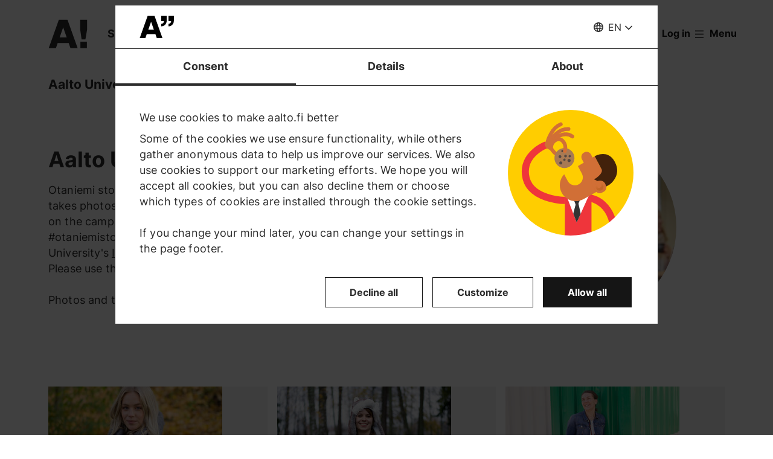

--- FILE ---
content_type: text/html; charset=UTF-8
request_url: https://www.aalto.fi/en/aalto-university-stories
body_size: 24403
content:
<!DOCTYPE html>
<html  lang="en" dir="ltr" prefix="og: https://ogp.me/ns#">
  <head>
    <meta charset="utf-8" />
<script type="text/javascript" id="Cookiebot" src="https://consent.cookiebot.com/uc.js" data-cbid="7439002e-4a7e-4422-bda9-d575b2a8d8ce" async="async" data-culture="en"></script>
<script>window.dataLayer = window.dataLayer || [];</script>
<noscript><style>form.antibot * :not(.antibot-message) { display: none !important; }</style>
</noscript><meta name="description" content="Otaniemi stories present people in Otaniemi." />
<link rel="canonical" href="https://www.aalto.fi/en/aalto-university-stories" />
<meta property="og:type" content="article" />
<meta property="og:url" content="https://www.aalto.fi/en/aalto-university-stories" />
<meta property="og:title" content="Aalto University Stories | Aalto University" />
<meta property="og:description" content="Otaniemi stories present people in Otaniemi." />
<meta property="og:image" content="https://www.aalto.fi/sites/default/files/styles/1_91_1200w_630h_n/public/2018-04/unto_rautio_aalto_0697_weblarge_jpg.jpg?h=08b866d1&amp;itok=WYnNnJ8H" />
<meta property="og:image:width" content="1200" />
<meta property="og:image:height" content="630" />
<meta property="og:updated_time" content="2024-01-23T14:56:15+02:00" />
<meta name="twitter:card" content="summary_large_image" />
<meta name="twitter:description" content="Otaniemi stories present people in Otaniemi." />
<meta name="twitter:site" content="@AaltoUniversity" />
<meta name="twitter:title" content="Aalto University Stories | Aalto University" />
<meta name="twitter:url" content="https://www.aalto.fi/en/aalto-university-stories" />
<meta name="twitter:image" content="https://www.aalto.fi/sites/default/files/styles/1_91_1200w_630h_n/public/2018-04/unto_rautio_aalto_0697_weblarge_jpg.jpg?h=08b866d1&amp;itok=WYnNnJ8H" />
<meta name="twitter:image:height" content="630" />
<meta name="twitter:image:width" content="1200" />
<meta name="silktide-cms" content="k+Fg1P07l71ILcSKfAQIoArYvaQ1fjzfnC+wvcyRDYRH2WdLJ573fWriVGWVgSHWYN1CHduSnXo6Kb4PvkxPuiLARG1bE5BrO0WG4MaaB28rL1280f7TSD9/hNqEuf9t33PQN5qopcEp6siFc+MU2Q==" />
<meta name="Generator" content="Drupal 10 (https://www.drupal.org)" />
<meta name="MobileOptimized" content="width" />
<meta name="HandheldFriendly" content="true" />
<meta name="viewport" content="width=device-width, initial-scale=1.0" />
<link rel="alternate" hreflang="en" href="https://www.aalto.fi/en/aalto-university-stories" />
<link rel="alternate" hreflang="fi" href="https://www.aalto.fi/fi/aalto-yliopiston-tarinoita" />
<link rel="alternate" hreflang="sv" href="https://www.aalto.fi/sv/aalto-universitetets-berattelser" />

    <title>Aalto University Stories | Aalto University</title>
    <link rel="apple-touch-icon" sizes="180x180" href="/sites/default/files/favicons/apple-touch-icon.png"/>
<link rel="icon" type="image/png" sizes="32x32" href="/sites/default/files/favicons/favicon-32x32.png"/>
<link rel="icon" type="image/png" sizes="16x16" href="/sites/default/files/favicons/favicon-16x16.png"/>
<link rel="manifest" href="/sites/default/files/favicons/site.webmanifest"/>
<link rel="mask-icon" href="/sites/default/files/favicons/safari-pinned-tab.svg" color="#5e9bce"/>
<meta name="msapplication-TileColor" content="#ffffff"/>
<meta name="theme-color" content="#ffffff"/>

    <link rel="stylesheet" media="all" href="/sites/default/files/css/css_ElszQQ-Ry5MRqQjyaLSzW0nmUQtLY7SY-qOysOoi32o.css?delta=0&amp;language=en&amp;theme=aalto_aaltofi&amp;include=eJxNymsOwjAMA-ALdcuRKrcLrKw0VZJKcHtAlMcfy_5koLpEvPJUCP8rZJGjcMzSnJvHVCUfrPTmZfIyeb6TOH3b05Rp09FRV1xwCx2Ks6Lv9uGfrKP1kWqxnbdgd3O-UoLxA4vBP_c" />
<link rel="stylesheet" media="all" href="/sites/default/files/css/css_aqAw0CjcNEJyKGjTPoHI9G1ZaMkyKK1_b_tsIZvGK8M.css?delta=1&amp;language=en&amp;theme=aalto_aaltofi&amp;include=eJxNymsOwjAMA-ALdcuRKrcLrKw0VZJKcHtAlMcfy_5koLpEvPJUCP8rZJGjcMzSnJvHVCUfrPTmZfIyeb6TOH3b05Rp09FRV1xwCx2Ks6Lv9uGfrKP1kWqxnbdgd3O-UoLxA4vBP_c" />

    <script type="application/json" data-drupal-selector="drupal-settings-json">{"path":{"baseUrl":"\/","pathPrefix":"en\/","currentPath":"node\/14251","currentPathIsAdmin":false,"isFront":false,"currentLanguage":"en","themeUrl":"\/themes\/custom\/aalto_aaltofi"},"pluralDelimiter":"\u0003","suppressDeprecationErrors":true,"ajaxPageState":{"libraries":"[base64]","theme":"aalto_aaltofi","theme_token":null},"ajaxTrustedUrl":[],"gtag":{"tagId":"","consentMode":false,"otherIds":[],"events":[],"additionalConfigInfo":[]},"gtm":{"tagId":null,"settings":{"data_layer":"dataLayer","include_environment":false},"tagIds":["GTM-N6WP2H"]},"aaltoDataLayer":{"aalto_datalayer":{"contType":"hub","contLang":"en","nodeId":"14251","contRestriction":"public","contPublished":"17.06.2018","contHome":"Aalto University Stories","hubName":"Aalto University Stories"}},"aalto_datalayer_user_metadata_path":"\/user-metadata","site":{"enabledLanguages":["fi","sv","en"]},"aaltoEnv":"live","cookieContentBlocker":{"consentAwareness":{"accepted":{"event":{"name":"cookiebotConsentAcceptPreferences","selector":"window"},"cookie":{"operator":"===","name":"cookiebot-consent--preferences","value":"1"}},"declined":{"event":{"name":"cookiebotConsentDeclinePreferences","selector":"window"},"cookie":{"operator":"===","name":"cookiebot-consent--preferences","value":"0"}},"change":{"event":{"name":"","selector":""}}},"categories":[]},"instana_eum":{"enabled":true,"api_key":"oG0Y4C8vSbWTHHlsdYv_-g","reporting_url":"https:\/\/eum-blue-saas.instana.io\/","track_pages":false,"track_admin":false,"advanced_settings":""},"cookiebot":{"message_placeholder_cookieconsent_optout_marketing_show":false,"message_placeholder_cookieconsent_optout_marketing":"\u003Cdiv class=\u0022cookiebot cookieconsent-optout-marketing\u0022\u003E\n\t\u003Cdiv class=\u0022cookieconsent-optout-marketing__inner\u0022\u003E\n\t\t\u003Cdiv class=\u0022aalto-user-generated-content\u0022\u003E\n\u003Cp\u003EPlease \u003Ca href=\u0022!cookiebot_renew\u0022\u003Eaccept marketing-cookies\u003C\/a\u003E to view this embedded content from \u003Ca href=\u0022!cookiebot_from_src_url\u0022\u003E!cookiebot_from_src_url\u003C\/a\u003E\u003C\/p\u003E\n\u003C\/div\u003E\n\n\t\u003C\/div\u003E\n\u003C\/div\u003E\n"},"languageSwitcher":{"modalContent":[]},"pdbVue":{"developmentMode":false},"aalto_authenticated":false,"user":{"uid":0,"permissionsHash":"812ef4da51f74e5232a551693474592b7bc9f49f029f34d4184ef1ce982d2754"}}</script>
<script src="/sites/default/files/js/js_3gKNB9w13gvGDt78F6h72Ipw40KBI59KSRBUhST66Ww.js?scope=header&amp;delta=0&amp;language=en&amp;theme=aalto_aaltofi&amp;include=[base64]"></script>
<script src="/modules/contrib/google_tag/js/gtag.js?t7h4wt"></script>
<script src="/modules/contrib/google_tag/js/gtm.js?t7h4wt"></script>
<script src="/sites/default/files/js/js_1mBhaQR0NyOfBJpZt3AyK4Ssp2JnC-GJa35U1HfIG4s.js?scope=header&amp;delta=3&amp;language=en&amp;theme=aalto_aaltofi&amp;include=[base64]"></script>
<script src="https://eum.instana.io/eum.min.js" defer crossorigin="anonymous"></script>

  </head>
  <body  class="branding-scheme--none node--type-hub node--14251">
    <noscript><iframe src="https://www.googletagmanager.com/ns.html?id=GTM-N6WP2H"
                  height="0" width="0" style="display:none;visibility:hidden"></iframe></noscript>

      <div class="dialog-off-canvas-main-canvas" data-off-canvas-main-canvas>
    

  
  <div class="layout-container">

  <header id="header" role="banner"  class="header--with-top-nav">
    <a href="#main-content" class="aalto-skip-link">
      Skip to main content
    </a>

    
    
          






<div data-drupal-messages-fallback class="hidden"></div>

<div id="black-overlay"></div>
<div class="block block-topnav navigation aalto-header">
  <div id="top-nav-sticky-header" class="aalto-header__fixed-container aalto-header__floating-notifications aalto-header--at-top">
    <div class="aalto-header__container">
      <div class="aalto-header__logo-container">
        <a href="/en" class="aalto-header__logo-link" title=Home aria-label=Home rel="home">
          <svg class="aalto-header__logo aalto-logo" viewBox="0 0 143 101" aria-hidden="true">
            <use xlink:href="/themes/custom/aalto_base/images/aalto_logo.svg#logo"/>
          </svg>
          <img src="/themes/custom/aalto_aaltofi/images/signs/a1.jpg" aria-hidden="true" alt="" class="logo-sign"/>
          <img src="/themes/custom/aalto_aaltofi/images/signs/a2.jpg" aria-hidden="true" alt="" class="logo-sign">
          <img src="/themes/custom/aalto_aaltofi/images/signs/a3.jpg" aria-hidden="true" alt="" class="logo-sign">
          <img src="/themes/custom/aalto_aaltofi/images/signs/a4.jpg" aria-hidden="true" alt="" class="logo-sign">
          <img src="/themes/custom/aalto_aaltofi/images/signs/a5.jpg" aria-hidden="true" alt="" class="logo-sign">
          <img src="/themes/custom/aalto_aaltofi/images/signs/a6.jpg" aria-hidden="true" alt="" class="logo-sign">
          <img src="/themes/custom/aalto_aaltofi/images/signs/a7.jpg" aria-hidden="true" alt="" class="logo-sign">
        </a>
      </div>
                              <span class="animated-slogan typewriter-animation" aria-hidden="true" style="opacity: 0;">Sign of Change</span>
        <span class="visually-hidden">Sign of Change</span>
      
      <nav class="aalto-topnav" id="aalto-topnav" aria-labelledby="aalto-topnav-button-text">

        <ul class="aalto-topnav__navigation-items aalto-list-unstyled">
          <li class="aalto-topnav__support animated">
            <a href="/en/a-sign-of-change" class="aalto-topnav__button topnav-identifier--link-with-icon">
              <div class="donate-heart__wrapper">
                <svg class="aalto-inline-icon heart-outlined" aria-hidden="true">
                  <use xlink:href="/themes/custom/aalto_aaltofi/images/icons.svg#16-heart"/>
                </svg>
                <svg class="aalto-inline-icon heart-filled" aria-hidden="true">
                  <use xlink:href="/themes/custom/aalto_aaltofi/images/icons.svg#16-heart_fill"/>
                </svg>
              </div>
              Donate
            </a>
          </li>

          <li class="aalto-topnav__apply">
            <a href="/en/study-at-aalto" class="aalto-topnav__button topnav-identifier--link-with-icon">
              <svg class="aalto-inline-icon" aria-hidden="true">
                <use xlink:href="/themes/custom/aalto_aaltofi/images/icons.svg#16-rocket"/>
              </svg>
              Apply to Aalto
            </a>
          </li>

          <li class="aalto-topnav__break"></li>

          <li class="aalto-topnav__language">
            
    





<div class="aalto-dropdown-container js-menu-container aalto-dropdown-container--toggle-hidden-header-mobile aalto-dropdown-container--language">
  <button type="button" aria-expanded="false" class="js-menu-toggle aalto-dropdown__toggle aalto-dropdown__toggle--with_chevron"><span class="aalto-dropdown__toggle-custom-icon"><svg class="aalto-inline-icon" aria-hidden="true"><use xlink:href="/themes/custom/aalto_aaltofi/images/icons.svg#16-globe_v2"/></svg></span><span class="aalto-visually-hidden"><span lang="fi">Valitse sivuston kieli</span> / <span lang="sv">Välj webbplatsens språk</span> / <span lang="en">Select site language</span></span><span
          class="aalto-dropdown__toggle-text "
          aria-hidden="true">EN</span></button><ul  class="aalto-list-unstyled aalto-dropdown__menu"><li><a href="/fi/aalto-yliopiston-tarinoita" class="aalto-dropdown__link"  lang="fi"><abbr title="Suomeksi">FI</abbr><span>Suomeksi</span></a></li><li><a href="/sv/aalto-universitetets-berattelser" class="aalto-dropdown__link"  lang="sv"><abbr title="Svenska">SV</abbr><span>Svenska</span></a></li><li><a href="/en/aalto-university-stories" class="aalto-dropdown__link" aria-current="true" lang="en"><abbr title="English">EN</abbr><span>English</span></a></li></ul></div>

          </li>

          <li class="aalto-topnav__search">
            <div id="aalto-search-button-container">
              <button type="button" class="aalto-topnav__button aalto-search__toggle-button" id="aalto-search-button"
                      aria-expanded="false"
                      aria-label="Search">
                <svg class="aalto-inline-icon" aria-hidden="true">
                  <use xlink:href="/themes/custom/aalto_aaltofi/images/icons.svg#16-magnifier_lens"/>
                </svg>
                <span class="aalto-search-button__label">Search</span>
              </button>
            </div>
          </li>

                      <li class="aalto-topnav__user">
              <a href="/en/saml_login" class="aalto-topnav__button topnav-identifier--link-with-icon">
                <svg class="aalto-inline-icon" aria-hidden="true">
                  <use xlink:href="/themes/custom/aalto_aaltofi/images/icons.svg#16-arrow_login"/>
                </svg>
                Log in
              </a>
            </li>
          

          <li class="aalto-topnav__menu-items" id="aalto-topnav-items-container">
            <button type="button" class="aalto-topnav__button" id="aalto-topnav-button" aria-expanded="false">
                <span class="aalto-topnav__button-expand">
                   <svg class="aalto-topnav__button-icon aalto-inline-icon" aria-hidden="true">
                    <use xlink:href="/themes/custom/aalto_aaltofi/images/icons.svg#16-menu_burger"/>
                  </svg>
                  <span class="aalto-topnav__button-text" id="aalto-topnav-button-text">Menu</span>
                </span>
              <span class="aalto-topnav__button-collapse">
                 <svg class="aalto-topnav__button-icon aalto-inline-icon" aria-hidden="true">
                    <use xlink:href="/themes/custom/aalto_aaltofi/images/icons.svg#16-close"/>
                  </svg>
                <span class="aalto-topnav__button-text">Close menu</span>
              </span>
            </button>
            <div class="aalto-topnav__items" id="aalto-topnav__items">
              <ul class="aalto-topnav__item-container aalto-list-unstyled">
                                  <li class="aalto-topnav__action-item aalto-topnav__action-item--desktop">
                    <a href="/en/student-guide"
                       class="aalto-topnav__button aalto-topnav__action--desktop topnav-identifier--link-with-icon"
                       tabindex="-1">
                      <svg class="aalto-inline-icon" aria-hidden="true">
                        <use xlink:href="/themes/custom/aalto_aaltofi/images/icons.svg#16-level"/>
                      </svg>
                      <span>Student Guide</span>
                    </a>
                  </li>
                                <li class="aalto-topnav__action-item aalto-topnav__action-item--desktop">
                  <a href="/en/for-personnel"
                     class="aalto-topnav__button aalto-topnav__action--desktop topnav-identifier--link-with-icon">
                                          <svg class="aalto-inline-icon" aria-hidden="true">
                        <use xlink:href="/themes/custom/aalto_aaltofi/images/icons.svg#16-lock_closed"/>
                      </svg>
                                        <span>For personnel</span>
                  </a>
                </li>
                                  <li class="aalto-topnav__action-request aalto-topnav__action-item--desktop">
                    <svg class="aalto-inline-icon" aria-hidden="true">
                      <use xlink:href="/themes/custom/aalto_aaltofi/images/icons.svg#16-info"/>
                    </svg>
                    <span>Aalto community members please  <a
                        href="/en/saml_login"
                        class="aalto-topnav__action-request--link aalto-topnav__action--desktop"
                        tabindex="-1">log in</a> to see internal content</span>
                  </li>
                
                  <li class="aalto-topnav__navigation-item">
          <div class="accordion__header is-closed">
        <button type="button" class="aalto-topnav__navigation-heading accordion__title is-collapsed" aria-expanded="false">
          Admissions and studies
        </button>
      </div>
      <div class="aalto-topnav__submenu accordion__content is-collapsed">
                
                    
            
        <a href="/en/study-at-aalto"  class="aalto-topnav__submenu-link aalto-topnav__submenu-link-text"
       tabindex="-1" aria-current="false">
      Apply to Aalto          </a>
  

                    
                  
                    
            
        <a href="/en/study-options"  class="aalto-topnav__submenu-link aalto-topnav__submenu-link-text"
       tabindex="-1" aria-current="false">
      Find a study programme          </a>
  

                    
                  
                    
            
        <a href="/en/admissions"  class="aalto-topnav__submenu-link aalto-topnav__submenu-link-text"
       tabindex="-1" aria-current="false">
      How to apply          </a>
  

                    
                  
                    
            
        <a href="/en/admission-services/scholarships-and-tuition-fees"  class="aalto-topnav__submenu-link aalto-topnav__submenu-link-text"
       tabindex="-1" aria-current="false">
      Scholarships and tuition fees          </a>
  

                    
                  
                    
            
        <a href="/en/node/54501"  class="aalto-topnav__submenu-link aalto-topnav__submenu-link-text"
       tabindex="-1" aria-current="false">
      Bachelor&#039;s admissions (programmes in Finnish and Swedish)          </a>
  

                    
                  
                    
            
        <a href="/en/admission-services/apply-to-bachelors-programmes-in-english"  class="aalto-topnav__submenu-link aalto-topnav__submenu-link-text"
       tabindex="-1" aria-current="false">
      Bachelor’s admissions (programmes in English)          </a>
  

                    
                  
                    
            
        <a href="/en/study-at-aalto/apply-to-masters-programmes"  class="aalto-topnav__submenu-link aalto-topnav__submenu-link-text"
       tabindex="-1" aria-current="false">
      Master&#039;s admissions          </a>
  

                    
                  
                    
            
        <a href="/en/doctoral-education/how-to-apply-for-doctoral-studies"  class="aalto-topnav__submenu-link aalto-topnav__submenu-link-text"
       tabindex="-1" aria-current="false">
      Doctoral admissions          </a>
  

                    
                  
                    
            
        <a href="/en/study-at-aalto/studying-at-the-aalto-campus"  class="aalto-topnav__submenu-link aalto-topnav__submenu-link-text"
       tabindex="-1" aria-current="false">
      Campus life          </a>
  

                    
                  
                    
            
        <a href="/en/study-at-aalto/fairs-and-events-for-applicants"  class="aalto-topnav__submenu-link aalto-topnav__submenu-link-text"
       tabindex="-1" aria-current="false">
      Events for applicants          </a>
  

                    
                  
                    
            
        <a href="/en/study-at-aalto/chat-with-aalto-students"  class="aalto-topnav__submenu-link aalto-topnav__submenu-link-text"
       tabindex="-1" aria-current="false">
      Chat with students          </a>
  

                    
                  
                    
            
        <a href="https://cloud.info.aalto.fi/subscribe-en"  class="aalto-topnav__submenu-link aalto-topnav__submenu-link-text"
       tabindex="-1" aria-current="false">
      Subscribe to newsletter<svg class="aalto-inline-icon magazine__link-external-link" aria-label="(external link)"><use xlink:href="/themes/custom/aalto_aaltofi/images/icons.svg#16-external_link"/></svg>          </a>
  

                    
                  
                    
            
        <a href="/en/admission-services/contact-information-for-aalto-university-admission-services"  class="aalto-topnav__submenu-link aalto-topnav__submenu-link-text"
       tabindex="-1" aria-current="false">
      Contact admission services          </a>
  

                    
                  
                    
            
        <a href="/en/founder-school"  class="aalto-topnav__submenu-link aalto-topnav__submenu-link-text"
       tabindex="-1" aria-current="false">
      Founder School: from students to founders          </a>
  

                    
                  
                    
            
        <a href="/en/lifewide-learning"  class="aalto-topnav__submenu-link aalto-topnav__submenu-link-text"
       tabindex="-1" aria-current="false">
      Lifewide Learning          </a>
  

                    
                  
                    
            
        <a href="/en/international-students/incoming-exchange-students"  class="aalto-topnav__submenu-link aalto-topnav__submenu-link-text"
       tabindex="-1" aria-current="false">
      Exchange students          </a>
  

                    
                        </div>
      </li>
  <li class="aalto-topnav__navigation-item">
          <div class="accordion__header is-closed">
        <button type="button" class="aalto-topnav__navigation-heading accordion__title is-collapsed" aria-expanded="false">
          Research and art
        </button>
      </div>
      <div class="aalto-topnav__submenu accordion__content is-collapsed">
                
                    
            
        <a href="/en/research-art"  class="aalto-topnav__submenu-link aalto-topnav__submenu-link-text"
       tabindex="-1" aria-current="false">
      About our research and art          </a>
  

                    
                  
                    
            
        <a href="/en/tenure-track"  class="aalto-topnav__submenu-link aalto-topnav__submenu-link-text"
       tabindex="-1" aria-current="false">
      Tenure track career system          </a>
  

                    
                  
                    
            
        <a href="/en/doctoral-education"  class="aalto-topnav__submenu-link aalto-topnav__submenu-link-text"
       tabindex="-1" aria-current="false">
      Doctoral education          </a>
  

                    
                  
                    
            
        <a href="/en/research-and-learning-infrastructures"  class="aalto-topnav__submenu-link aalto-topnav__submenu-link-text"
       tabindex="-1" aria-current="false">
      Research and learning infrastructures          </a>
  

                    
                  
                    
            
        <a href="https://research.aalto.fi/"  class="aalto-topnav__submenu-link aalto-topnav__submenu-link-text"
       tabindex="-1" aria-current="false">
      Research portal research.aalto.fi<svg class="aalto-inline-icon magazine__link-external-link" aria-label="(external link)"><use xlink:href="/themes/custom/aalto_aaltofi/images/icons.svg#16-external_link"/></svg>          </a>
  

                    
                  
                    
            
        <a href="/en/aalto-university/rankings"  class="aalto-topnav__submenu-link aalto-topnav__submenu-link-text"
       tabindex="-1" aria-current="false">
      Rankings          </a>
  

                    
                        </div>
      </li>
  <li class="aalto-topnav__navigation-item">
          <div class="accordion__header is-closed">
        <button type="button" class="aalto-topnav__navigation-heading accordion__title is-collapsed" aria-expanded="false">
          Schools and departments
        </button>
      </div>
      <div class="aalto-topnav__submenu accordion__content is-collapsed">
                
                    
            
        <span class="aalto-topnav__submenu-heading">Schools</span>
      

                    
                  
                    
            
        <a href="/en/school-of-arts-design-and-architecture"  class="aalto-topnav__submenu-link aalto-topnav__submenu-link-text"
       tabindex="-1" aria-current="false">
      School of Arts, Design and Architecture           </a>
  

                    
                  
                    
            
        <a href="/en/school-of-business"  class="aalto-topnav__submenu-link aalto-topnav__submenu-link-text"
       tabindex="-1" aria-current="false">
      School of Business          </a>
  

                    
                  
                    
            
        <a href="/en/school-of-chemical-engineering"  class="aalto-topnav__submenu-link aalto-topnav__submenu-link-text"
       tabindex="-1" aria-current="false">
      School of Chemical Engineering          </a>
  

                    
                  
                    
            
        <a href="/en/school-of-electrical-engineering"  class="aalto-topnav__submenu-link aalto-topnav__submenu-link-text"
       tabindex="-1" aria-current="false">
      School of Electrical Engineering          </a>
  

                    
                  
                    
            
        <a href="/en/school-of-engineering"  class="aalto-topnav__submenu-link aalto-topnav__submenu-link-text"
       tabindex="-1" aria-current="false">
      School of Engineering          </a>
  

                    
                  
                    
            
        <a href="/en/school-of-science"  class="aalto-topnav__submenu-link aalto-topnav__submenu-link-text"
       tabindex="-1" aria-current="false">
      School of Science          </a>
  

                    
                  
                                <div class="aalto-topnav__submenu-group">
          
            
        <span class="aalto-topnav__submenu-heading">Departments</span>
      

                                  
        <a href="/en/department-of-accounting-business-law"  class="aalto-topnav__submenu-link aalto-topnav__submenu-link-text"
       tabindex="-1" aria-current="false">
      Accounting &amp; Business Law          </a>
  
                        
        <a href="/en/department-of-applied-physics"  class="aalto-topnav__submenu-link aalto-topnav__submenu-link-text"
       tabindex="-1" aria-current="false">
      Applied Physics          </a>
  
                        
        <a href="/en/department-of-architecture"  class="aalto-topnav__submenu-link aalto-topnav__submenu-link-text"
       tabindex="-1" aria-current="false">
      Architecture          </a>
  
                        
        <a href="/en/department-of-art-and-media"  class="aalto-topnav__submenu-link aalto-topnav__submenu-link-text"
       tabindex="-1" aria-current="false">
      Art and Media          </a>
  
                        
        <a href="/en/department-of-bioproducts-and-biosystems"  class="aalto-topnav__submenu-link aalto-topnav__submenu-link-text"
       tabindex="-1" aria-current="false">
      Bioproducts and Biosystems          </a>
  
                        
        <a href="/en/department-of-built-environment"  class="aalto-topnav__submenu-link aalto-topnav__submenu-link-text"
       tabindex="-1" aria-current="false">
      Built Environment          </a>
  
                        
        <a href="/en/department-of-chemical-and-metallurgical-engineering"  class="aalto-topnav__submenu-link aalto-topnav__submenu-link-text"
       tabindex="-1" aria-current="false">
      Chemical and Metallurgical Engineering          </a>
  
                        
        <a href="/en/department-of-chemistry-and-materials-science"  class="aalto-topnav__submenu-link aalto-topnav__submenu-link-text"
       tabindex="-1" aria-current="false">
      Chemistry and Materials Science          </a>
  
                        
        <a href="/en/department-of-civil-engineering"  class="aalto-topnav__submenu-link aalto-topnav__submenu-link-text"
       tabindex="-1" aria-current="false">
      Civil Engineering          </a>
  
                        
        <a href="/en/department-of-computer-science"  class="aalto-topnav__submenu-link aalto-topnav__submenu-link-text"
       tabindex="-1" aria-current="false">
      Computer Science          </a>
  
                        
        <a href="/en/department-of-design"  class="aalto-topnav__submenu-link aalto-topnav__submenu-link-text"
       tabindex="-1" aria-current="false">
      Design          </a>
  
                        
        <a href="/en/department-of-economics"  class="aalto-topnav__submenu-link aalto-topnav__submenu-link-text"
       tabindex="-1" aria-current="false">
      Economics          </a>
  
                        
        <a href="/en/department-of-electrical-engineering-and-automation"  class="aalto-topnav__submenu-link aalto-topnav__submenu-link-text"
       tabindex="-1" aria-current="false">
      Electrical Engineering and Automation          </a>
  
                        
        <a href="/en/department-of-electronics-and-nanoengineering"  class="aalto-topnav__submenu-link aalto-topnav__submenu-link-text"
       tabindex="-1" aria-current="false">
      Electronics and Nanoengineering          </a>
  
                        
        <a href="/en/department-of-film-elo"  class="aalto-topnav__submenu-link aalto-topnav__submenu-link-text"
       tabindex="-1" aria-current="false">
      Film, Television and Scenography          </a>
  
                        
        <a href="/en/department-of-finance"  class="aalto-topnav__submenu-link aalto-topnav__submenu-link-text"
       tabindex="-1" aria-current="false">
      Finance          </a>
  
                        
        <a href="/en/department-of-industrial-engineering-and-management"  class="aalto-topnav__submenu-link aalto-topnav__submenu-link-text"
       tabindex="-1" aria-current="false">
      Industrial Engineering and Management          </a>
  
                        
        <a href="/en/department-of-information-and-communications-engineering"  class="aalto-topnav__submenu-link aalto-topnav__submenu-link-text"
       tabindex="-1" aria-current="false">
      Information and Communications Engineering          </a>
  
                        
        <a href="/en/department-of-information-and-service-management"  class="aalto-topnav__submenu-link aalto-topnav__submenu-link-text"
       tabindex="-1" aria-current="false">
      Information and Service Management          </a>
  
                        
        <a href="/en/department-of-management-studies"  class="aalto-topnav__submenu-link aalto-topnav__submenu-link-text"
       tabindex="-1" aria-current="false">
      Management Studies          </a>
  
                        
        <a href="/en/department-of-marketing"  class="aalto-topnav__submenu-link aalto-topnav__submenu-link-text"
       tabindex="-1" aria-current="false">
      Marketing          </a>
  
                        
        <a href="/en/department-of-mathematics-and-systems-analysis"  class="aalto-topnav__submenu-link aalto-topnav__submenu-link-text"
       tabindex="-1" aria-current="false">
      Mathematics and Systems Analysis          </a>
  
                        
        <a href="/en/department-of-energy-and-mechanical-engineering"  class="aalto-topnav__submenu-link aalto-topnav__submenu-link-text"
       tabindex="-1" aria-current="false">
      Energy and Mechanical Engineering          </a>
  
                        
        <a href="/en/department-of-neuroscience-and-biomedical-engineering"  class="aalto-topnav__submenu-link aalto-topnav__submenu-link-text"
       tabindex="-1" aria-current="false">
      Neuroscience and Biomedical Engineering          </a>
  
                        
        <span class="aalto-topnav__submenu-heading">Other units</span>
      
                        
        <a href="/en/language-centre"  class="aalto-topnav__submenu-link aalto-topnav__submenu-link-text"
       tabindex="-1" aria-current="false">
      Language Centre          </a>
  
                        
        <a href="/en/learning-centre"  class="aalto-topnav__submenu-link aalto-topnav__submenu-link-text"
       tabindex="-1" aria-current="false">
      Library - Learning Centre          </a>
  
          
                      </div>
                        </div>
      </li>
  <li class="aalto-topnav__navigation-item">
          <div class="accordion__header is-closed">
        <button type="button" class="aalto-topnav__navigation-heading accordion__title is-collapsed" aria-expanded="false">
          Collaboration
        </button>
      </div>
      <div class="aalto-topnav__submenu accordion__content is-collapsed">
                
                    
            
        <a href="/en/collaboration"  class="aalto-topnav__submenu-link aalto-topnav__submenu-link-text"
       tabindex="-1" aria-current="false">
      Collaborate with us          </a>
  

                    
                  
                    
            
        <a href="/en/for-alumni"  class="aalto-topnav__submenu-link aalto-topnav__submenu-link-text"
       tabindex="-1" aria-current="false">
      For alumni          </a>
  

                    
                  
                    
            
        <a href="/en/corporate-collaboration"  class="aalto-topnav__submenu-link aalto-topnav__submenu-link-text"
       tabindex="-1" aria-current="false">
      Corporate collaboration          </a>
  

                    
                  
                    
            
        <a href="/en/aalto-networking-platform"  class="aalto-topnav__submenu-link aalto-topnav__submenu-link-text"
       tabindex="-1" aria-current="false">
      Aalto networking platform          </a>
  

                    
                  
                    
            
        <a href="/en/advancing-entrepreneurship-and-innovations"  class="aalto-topnav__submenu-link aalto-topnav__submenu-link-text"
       tabindex="-1" aria-current="false">
      Entrepreneurship and innovations          </a>
  

                    
                  
                    
            
        <a href="/en/collaboration/cooperation-with-hei-and-research-institutes"  class="aalto-topnav__submenu-link aalto-topnav__submenu-link-text"
       tabindex="-1" aria-current="false">
      Cooperation with HEI and research institutes          </a>
  

                    
                  
                    
            
        <a href="/en/collaboration/collaboration-with-cities-and-regions"  class="aalto-topnav__submenu-link aalto-topnav__submenu-link-text"
       tabindex="-1" aria-current="false">
      Collaboration with cities and regions          </a>
  

                    
                  
                    
            
        <a href="/en/give-for-the-future"  class="aalto-topnav__submenu-link aalto-topnav__submenu-link-text"
       tabindex="-1" aria-current="false">
      Support us          </a>
  

                    
                        </div>
      </li>
  <li class="aalto-topnav__navigation-item">
          <div class="accordion__header is-closed">
        <button type="button" class="aalto-topnav__navigation-heading accordion__title is-collapsed" aria-expanded="false">
          News and events
        </button>
      </div>
      <div class="aalto-topnav__submenu accordion__content is-collapsed">
                
                    
            
        <a href="/en/news-and-events"  class="aalto-topnav__submenu-link aalto-topnav__submenu-link-text"
       tabindex="-1" aria-current="false">
      Highlights          </a>
  

                    
                  
                    
            
        <a href="/en/news"  class="aalto-topnav__submenu-link aalto-topnav__submenu-link-text"
       tabindex="-1" aria-current="false">
      News          </a>
  

                    
                  
                    
            
        <a href="/en/events"  class="aalto-topnav__submenu-link aalto-topnav__submenu-link-text"
       tabindex="-1" aria-current="false">
      Events          </a>
  

                    
                  
                    
            
        <a href="/en/aalto-university/aalto-university-magazine"  class="aalto-topnav__submenu-link aalto-topnav__submenu-link-text"
       tabindex="-1" aria-current="false">
      Aalto University Magazine          </a>
  

                    
                  
                    
            
        <a href="https://ourblogs.aalto.fi/"  class="aalto-topnav__submenu-link aalto-topnav__submenu-link-text"
       tabindex="-1" aria-current="false">
      OurBlogs<svg class="aalto-inline-icon magazine__link-external-link" aria-label="(external link)"><use xlink:href="/themes/custom/aalto_aaltofi/images/icons.svg#16-external_link"/></svg>          </a>
  

                    
                  
                    
            
        <a href="/en/podcasts"  class="aalto-topnav__submenu-link aalto-topnav__submenu-link-text"
       tabindex="-1" aria-current="false">
      Podcasts          </a>
  

                    
                        </div>
      </li>
  <li class="aalto-topnav__navigation-item">
          <div class="accordion__header is-closed">
        <button type="button" class="aalto-topnav__navigation-heading accordion__title is-collapsed" aria-expanded="false">
          About us
        </button>
      </div>
      <div class="aalto-topnav__submenu accordion__content is-collapsed">
                
                    
            
        <a href="/en/aalto-university"  class="aalto-topnav__submenu-link aalto-topnav__submenu-link-text"
       tabindex="-1" aria-current="false">
      About Aalto University          </a>
  

                    
                  
                    
            
        <a href="/en/strategy"  class="aalto-topnav__submenu-link aalto-topnav__submenu-link-text"
       tabindex="-1" aria-current="false">
      Our strategy          </a>
  

                    
                  
                    
            
        <a href="/en/sustainability"  class="aalto-topnav__submenu-link aalto-topnav__submenu-link-text"
       tabindex="-1" aria-current="false">
      Sustainability          </a>
  

                    
                  
                    
            
        <a href="/en/aalto-university/code-of-conduct-values-into-practice"  class="aalto-topnav__submenu-link aalto-topnav__submenu-link-text"
       tabindex="-1" aria-current="false">
      Code of Conduct          </a>
  

                    
                  
                    
            
        <a href="/en/aalto-handbook"  class="aalto-topnav__submenu-link aalto-topnav__submenu-link-text"
       tabindex="-1" aria-current="false">
      Aalto Handbook          </a>
  

                    
                  
                    
            
        <a href="/en/campus"  class="aalto-topnav__submenu-link aalto-topnav__submenu-link-text"
       tabindex="-1" aria-current="false">
      Campus          </a>
  

                    
                  
                    
            
        <a href="/en/people"  class="aalto-topnav__submenu-link aalto-topnav__submenu-link-text"
       tabindex="-1" aria-current="false">
      People and contact information          </a>
  

                    
                  
                    
            
        <a href="/en/for-the-media"  class="aalto-topnav__submenu-link aalto-topnav__submenu-link-text"
       tabindex="-1" aria-current="false">
      For the media          </a>
  

                    
                  
                    
            
        <a href="/en/careers-at-aalto"  class="aalto-topnav__submenu-link aalto-topnav__submenu-link-text"
       tabindex="-1" aria-current="false">
      Careers          </a>
  

                    
                        </div>
      </li>
  <li class="aalto-topnav__navigation-item">
          <div class="accordion__header is-closed">
        <button type="button" class="aalto-topnav__navigation-heading accordion__title is-collapsed" aria-expanded="false">
          Tools and services
        </button>
      </div>
      <div class="aalto-topnav__submenu accordion__content is-collapsed">
                
                    
            
        <a href="/en/services/quicklinks-to-tools"  highlight="1" class="aalto-topnav__submenu-link aalto-topnav__submenu-highlighted aalto-topnav__submenu-link-text"
       tabindex="-1" aria-current="false">
      All tools (requires login)          </a>
  

                    
                  
                    
            
        <a href="/en/services"  highlight="1" class="aalto-topnav__submenu-link aalto-topnav__submenu-highlighted aalto-topnav__submenu-link-text"
       tabindex="-1" aria-current="false">
      All services          </a>
  

                    
                  
                                <div class="aalto-topnav__submenu-group">
          
            
        <span class="aalto-topnav__submenu-heading">Most used tools</span>
      

                                  
        <a href="https://ai.aalto.fi/"  class="aalto-topnav__submenu-link aalto-topnav__submenu-link-text"
       tabindex="-1" aria-current="false">
      Aalto AI Assistant<svg class="aalto-inline-icon magazine__link-external-link" aria-label="(external link)"><use xlink:href="/themes/custom/aalto_aaltofi/images/icons.svg#16-external_link"/></svg>          </a>
  
                        
        <a href="https://abacus-accounting.aalto.fi/"  class="aalto-topnav__submenu-link aalto-topnav__submenu-link-text"
       tabindex="-1" aria-current="false">
      Abacus-accounting<svg class="aalto-inline-icon magazine__link-external-link" aria-label="(external link)"><use xlink:href="/themes/custom/aalto_aaltofi/images/icons.svg#16-external_link"/></svg>          </a>
  
                        
        <a href="https://abacus-planning.aalto.fi/"  class="aalto-topnav__submenu-link aalto-topnav__submenu-link-text"
       tabindex="-1" aria-current="false">
      Abacus-planning<svg class="aalto-inline-icon magazine__link-external-link" aria-label="(external link)"><use xlink:href="/themes/custom/aalto_aaltofi/images/icons.svg#16-external_link"/></svg>          </a>
  
                        
        <a href="https://ada.aalto.fi/"  class="aalto-topnav__submenu-link aalto-topnav__submenu-link-text"
       tabindex="-1" aria-current="false">
      Ada<svg class="aalto-inline-icon magazine__link-external-link" aria-label="(external link)"><use xlink:href="/themes/custom/aalto_aaltofi/images/icons.svg#16-external_link"/></svg>          </a>
  
                        
        <a href="https://booking.aalto.fi"  class="aalto-topnav__submenu-link aalto-topnav__submenu-link-text"
       tabindex="-1" aria-current="false">
      Asio (booking.aalto.fi)<svg class="aalto-inline-icon magazine__link-external-link" aria-label="(external link)"><use xlink:href="/themes/custom/aalto_aaltofi/images/icons.svg#16-external_link"/></svg>          </a>
  
                        
        <a href="https://halli.aalto.fi/"  class="aalto-topnav__submenu-link aalto-topnav__submenu-link-text"
       tabindex="-1" aria-current="false">
      Halli<svg class="aalto-inline-icon magazine__link-external-link" aria-label="(external link)"><use xlink:href="/themes/custom/aalto_aaltofi/images/icons.svg#16-external_link"/></svg>          </a>
  
                        
        <a href="https://www-sanakirja-fi.libproxy.aalto.fi/"  class="aalto-topnav__submenu-link aalto-topnav__submenu-link-text"
       tabindex="-1" aria-current="false">
      MOT Kielipalvelu (language service)<svg class="aalto-inline-icon magazine__link-external-link" aria-label="(external link)"><use xlink:href="/themes/custom/aalto_aaltofi/images/icons.svg#16-external_link"/></svg>          </a>
  
                        
        <a href="https://neo.aalto.fi/"  class="aalto-topnav__submenu-link aalto-topnav__submenu-link-text"
       tabindex="-1" aria-current="false">
      Neo<svg class="aalto-inline-icon magazine__link-external-link" aria-label="(external link)"><use xlink:href="/themes/custom/aalto_aaltofi/images/icons.svg#16-external_link"/></svg>          </a>
  
                        
        <a href="/en/people"  class="aalto-topnav__submenu-link aalto-topnav__submenu-link-text"
       tabindex="-1" aria-current="false">
      People hub          </a>
  
                        
        <a href="https://phonebook.aalto.fi/"  class="aalto-topnav__submenu-link aalto-topnav__submenu-link-text"
       tabindex="-1" aria-current="false">
      Phone book<svg class="aalto-inline-icon magazine__link-external-link" aria-label="(external link)"><use xlink:href="/themes/custom/aalto_aaltofi/images/icons.svg#16-external_link"/></svg>          </a>
  
                        
        <a href="https://reportfinder.aalto.fi"  class="aalto-topnav__submenu-link aalto-topnav__submenu-link-text"
       tabindex="-1" aria-current="false">
      PowerBI report finder<svg class="aalto-inline-icon magazine__link-external-link" aria-label="(external link)"><use xlink:href="/themes/custom/aalto_aaltofi/images/icons.svg#16-external_link"/></svg>          </a>
  
                        
        <a href="https://salesforce.aalto.fi/"  class="aalto-topnav__submenu-link aalto-topnav__submenu-link-text"
       tabindex="-1" aria-current="false">
      Salesforce (Service platform)<svg class="aalto-inline-icon magazine__link-external-link" aria-label="(external link)"><use xlink:href="/themes/custom/aalto_aaltofi/images/icons.svg#16-external_link"/></svg>          </a>
  
                        
        <a href="https://www.tiima.com/cognito/aalto"  class="aalto-topnav__submenu-link aalto-topnav__submenu-link-text"
       tabindex="-1" aria-current="false">
      Tiima<svg class="aalto-inline-icon magazine__link-external-link" aria-label="(external link)"><use xlink:href="/themes/custom/aalto_aaltofi/images/icons.svg#16-external_link"/></svg>          </a>
  
                        
        <a href="https://outlook.office.com/"  class="aalto-topnav__submenu-link aalto-topnav__submenu-link-text"
       tabindex="-1" aria-current="false">
      Webmail<svg class="aalto-inline-icon magazine__link-external-link" aria-label="(external link)"><use xlink:href="/themes/custom/aalto_aaltofi/images/icons.svg#16-external_link"/></svg>          </a>
  
                        
        <a href="https://survey.aalto.fi/"  class="aalto-topnav__submenu-link aalto-topnav__submenu-link-text"
       tabindex="-1" aria-current="false">
      Webropol<svg class="aalto-inline-icon magazine__link-external-link" aria-label="(external link)"><use xlink:href="/themes/custom/aalto_aaltofi/images/icons.svg#16-external_link"/></svg>          </a>
  
                        
        <a href="https://wd3.myworkday.com/aalto/d/home.htmld"  class="aalto-topnav__submenu-link aalto-topnav__submenu-link-text"
       tabindex="-1" aria-current="false">
      Workday<svg class="aalto-inline-icon magazine__link-external-link" aria-label="(external link)"><use xlink:href="/themes/custom/aalto_aaltofi/images/icons.svg#16-external_link"/></svg>          </a>
  
          
                      </div>
                  
                                <div class="aalto-topnav__submenu-group">
          
            
        <span class="aalto-topnav__submenu-heading">Most used services</span>
      

                                  
        <a href="/en/services/communications-services"  class="aalto-topnav__submenu-link aalto-topnav__submenu-link-text"
       tabindex="-1" aria-current="false">
      Communications services          </a>
  
                        
        <a href="/en/services/hr-services"  class="aalto-topnav__submenu-link aalto-topnav__submenu-link-text"
       tabindex="-1" aria-current="false">
      HR services          </a>
  
                        
        <a href="/en/it-services"  class="aalto-topnav__submenu-link aalto-topnav__submenu-link-text"
       tabindex="-1" aria-current="false">
      IT Services          </a>
  
                        
        <a href="/en/services/learning-services"  class="aalto-topnav__submenu-link aalto-topnav__submenu-link-text"
       tabindex="-1" aria-current="false">
      Learning services          </a>
  
                        
        <a href="/en/services/occupational-health-care"  class="aalto-topnav__submenu-link aalto-topnav__submenu-link-text"
       tabindex="-1" aria-current="false">
      Occupational health          </a>
  
                        
        <a href="/en/services/research-and-innovation-services"  class="aalto-topnav__submenu-link aalto-topnav__submenu-link-text"
       tabindex="-1" aria-current="false">
      Research and innovation services          </a>
  
                        
        <a href="/en/teachers-handbook"  class="aalto-topnav__submenu-link aalto-topnav__submenu-link-text"
       tabindex="-1" aria-current="false">
      Teacher&#039;s Handbook          </a>
  
                        
        <a href="/en/services/travel-services"  class="aalto-topnav__submenu-link aalto-topnav__submenu-link-text"
       tabindex="-1" aria-current="false">
      Travel services          </a>
  
          
                      </div>
                  
                                <div class="aalto-topnav__submenu-group">
          
            
        <span class="aalto-topnav__submenu-heading">For students</span>
      

                                  
        <a href="https://sisu.aalto.fi"  class="aalto-topnav__submenu-link aalto-topnav__submenu-link-text"
       tabindex="-1" aria-current="false">
      Sisu<svg class="aalto-inline-icon magazine__link-external-link" aria-label="(external link)"><use xlink:href="/themes/custom/aalto_aaltofi/images/icons.svg#16-external_link"/></svg>          </a>
  
                        
        <a href="https://mycourses.aalto.fi/"  class="aalto-topnav__submenu-link aalto-topnav__submenu-link-text"
       tabindex="-1" aria-current="false">
      MyCourses<svg class="aalto-inline-icon magazine__link-external-link" aria-label="(external link)"><use xlink:href="/themes/custom/aalto_aaltofi/images/icons.svg#16-external_link"/></svg>          </a>
  
                        
        <a href="https://mystudies.aalto.fi"  class="aalto-topnav__submenu-link aalto-topnav__submenu-link-text"
       tabindex="-1" aria-current="false">
      MyStudies<svg class="aalto-inline-icon magazine__link-external-link" aria-label="(external link)"><use xlink:href="/themes/custom/aalto_aaltofi/images/icons.svg#16-external_link"/></svg>          </a>
  
                        
        <a href="https://courses.aalto.fi/"  class="aalto-topnav__submenu-link aalto-topnav__submenu-link-text"
       tabindex="-1" aria-current="false">
      Browse all courses<svg class="aalto-inline-icon magazine__link-external-link" aria-label="(external link)"><use xlink:href="/themes/custom/aalto_aaltofi/images/icons.svg#16-external_link"/></svg>          </a>
  
          
                      </div>
                  
                                <div class="aalto-topnav__submenu-group">
          
            
        <span class="aalto-topnav__submenu-heading">Safety and emergencies</span>
      

                                  
        <a href="/en/security"  class="aalto-topnav__submenu-link aalto-topnav__submenu-link-text"
       tabindex="-1" aria-current="false">
      Emergencies          </a>
  
                        
        <a href="/en/services/incident-report"  class="aalto-topnav__submenu-link aalto-topnav__submenu-link-text"
       tabindex="-1" aria-current="false">
      Incident report          </a>
  
                        
        <a href="/en/cyber-security"  class="aalto-topnav__submenu-link aalto-topnav__submenu-link-text"
       tabindex="-1" aria-current="false">
      Cyber Security          </a>
  
                        
        <a href="/en/cyber-security/report-an-information-security-incident"  class="aalto-topnav__submenu-link aalto-topnav__submenu-link-text"
       tabindex="-1" aria-current="false">
      Cyber Security incident report          </a>
  
          
                      </div>
                  
                                <div class="aalto-topnav__submenu-group">
          
            
        <span class="aalto-topnav__submenu-heading">Other</span>
      

                                  
        <a href="/en/services/aalto-space-mobile-application"  class="aalto-topnav__submenu-link aalto-topnav__submenu-link-text"
       tabindex="-1" aria-current="false">
      Aalto Space          </a>
  
                        
        <a href="https://shop.aalto.fi/"  class="aalto-topnav__submenu-link aalto-topnav__submenu-link-text"
       tabindex="-1" aria-current="false">
      Aalto University Shop<svg class="aalto-inline-icon magazine__link-external-link" aria-label="(external link)"><use xlink:href="/themes/custom/aalto_aaltofi/images/icons.svg#16-external_link"/></svg>          </a>
  
                        
        <a href="https://brand.aalto.fi"  class="aalto-topnav__submenu-link aalto-topnav__submenu-link-text"
       tabindex="-1" aria-current="false">
      Brand library and design system<svg class="aalto-inline-icon magazine__link-external-link" aria-label="(external link)"><use xlink:href="/themes/custom/aalto_aaltofi/images/icons.svg#16-external_link"/></svg>          </a>
  
                        
        <a href="https://www.lounaat.info/otaniemi"  class="aalto-topnav__submenu-link aalto-topnav__submenu-link-text"
       tabindex="-1" aria-current="false">
      Lunch menus<svg class="aalto-inline-icon magazine__link-external-link" aria-label="(external link)"><use xlink:href="/themes/custom/aalto_aaltofi/images/icons.svg#16-external_link"/></svg>          </a>
  
          
                      </div>
                        </div>
      </li>




                
  
<li class="aalto-topnav__language-item aalto-topnav__action-item--mobile">
  <svg class="aalto-inline-icon" aria-hidden="true">
    <use xlink:href="/themes/custom/aalto_aaltofi/images/icons.svg#16-globe" />
  </svg>

            <a href="/en/aalto-university-stories" class="aalto-button aalto-topnav__action--mobile" tabindex="-1" aria-current="true" lang="en">
        <abbr title="English">EN</abbr>
      </a>
      </li>
  
  <li class="aalto-topnav__language-item aalto-topnav__action-item--mobile">
          <a href="/fi/aalto-yliopiston-tarinoita" class="aalto-button aalto-topnav__action--mobile" tabindex="-1"  lang="fi">
        <abbr title="Suomeksi">FI</abbr>
      </a>
      </li>
  
  <li class="aalto-topnav__language-item aalto-topnav__action-item--mobile">
          <a href="/sv/aalto-universitetets-berattelser" class="aalto-button aalto-topnav__action--mobile" tabindex="-1"  lang="sv">
        <abbr title="Svenska">SV</abbr>
      </a>
      </li>


                                  <li class="aalto-topnav__action-item aalto-topnav__action-item--first aalto-topnav__action-item--mobile">
                    <a href="/en/study-at-aalto"
                       class="aalto-topnav__action-item--link aalto-topnav__action--mobile topnav-identifier--link-with-icon"
                       tabindex="-1">
                      <svg class="aalto-inline-icon" aria-hidden="true">
                        <use xlink:href="/themes/custom/aalto_aaltofi/images/icons.svg#16-rocket" />
                      </svg>
                      Apply to Aalto
                    </a>
                  </li>
                
                
                <li
                  class="aalto-topnav__action-item aalto-topnav__action-item--mobile">
                  <a href="/en/a-sign-of-change"
                     class="aalto-topnav__action-item--link aalto-topnav__action--mobile topnav-identifier--link-with-icon"
                     tabindex="-1">
                    <svg class="aalto-inline-icon" aria-hidden="true">
                      <use xlink:href="/themes/custom/aalto_aaltofi/images/icons.svg#16-heart"/>
                    </svg>
                    Donate
                  </a>
                </li>
                                  <li class="aalto-topnav__action-item aalto-topnav__action-item--mobile">
                    <a href="/en/student-guide"
                       class="aalto-topnav__action-item--link aalto-topnav__action--mobile topnav-identifier--link-with-icon"
                       tabindex="-1">
                      <svg class="aalto-inline-icon" aria-hidden="true">
                        <use xlink:href="/themes/custom/aalto_aaltofi/images/icons.svg#16-level" />
                      </svg>
                      Student Guide
                    </a>
                  </li>
                
                                  <li class="aalto-topnav__action-item aalto-topnav__action-item--mobile">
                    <a href="/en/for-personnel"
                       class="aalto-topnav__action-item--link aalto-topnav__action--mobile topnav-identifier--link-with-icon"
                       tabindex="-1">
                                              <svg class="aalto-inline-icon" aria-hidden="true">
                          <use xlink:href="/themes/custom/aalto_aaltofi/images/icons.svg#16-lock_closed"/>
                        </svg>
                                            For personnel
                    </a>
                  </li>
                
                                  <li class="aalto-topnav__action-request aalto-topnav__action-item--mobile">
                    <svg class="aalto-inline-icon" aria-hidden="true">
                      <use xlink:href="/themes/custom/aalto_aaltofi/images/icons.svg#16-info"/>
                    </svg>
                    <span>Aalto community members please log in to see internal content</span>
                  </li>
                  <li class="aalto-topnav__action-item aalto-topnav__action-item--mobile">
                    <a href="/en/saml_login"
                       class="aalto-button aalto-button--primary aalto-topnav__action--mobile" tabindex="-1">
                      Log in
                    </a>
                  </li>
                              </ul>
            </div>
          </li>

        </ul>
      </nav>
      <div id="aalto-search">
        <div class="aalto-search__container aalto-search__container--hidden" id="search-container">
          <div class="aalto-search__header content-container">
            <label class="aalto-search__label" for="aalto-search__input">Search</label>
            <button type="button" class="aalto-search__close" id="aalto-search-close"
                    aria-label="Close search">
              <svg class="aalto-inline-icon" aria-hidden="true">
                <use xlink:href="/themes/custom/aalto_aaltofi/images/icons.svg#16-close"/>
              </svg>
            </button>
          </div>
          <div id="aalto-quicksearch"></div>
        </div>
        <div class="aalto-search__overlay" id="aalto-search-overlay"></div>
      </div>
    </div>
    
  </div>
  <div id="top-nav-sticky-header-dummy"></div>
</div>

      </header>

<div class="layout-content ">
        <main>
      <a id="main-content" tabindex="-1"></a>            
                          <div  class="region region--content">
    
<div  id="block-aalto-aaltofi-aaltoquicksearch" class="block block-pdb-vue block-vue-componentaalto-quick-search">
  
    
          <div class="aalto-quick-search" id="42128c16-6267-4af1-a2a8-a6119900bc1c"><div id="aalto-quicksearch2"></div>
</div>
  </div>
  
<div  id="block-aalto-aaltofi-pagetitle" class="block block-core block-page-title-block">
  
    
          
  <h1>
  Aalto University Stories</h1>


  </div>

  <div class="aalto-hub">
    
    
    
          
<div class="aalto-hub-desc-container-m">
<div class="content-container">
  <section class="aalto-hub-desc aalto-hub-desc--style-m" aria-labelledby="hub-desc-title-id-1274318479">
    <div class="aalto-hub-desc__column aalto-hub-desc__text-container">
      <div class="aalto-hub-desc__body">
        <h2 id="hub-desc-title-id-1274318479" class="aalto-hub-desc__header">
  Aalto University Stories</h2>
        
                    <div class="aalto-user-generated-content"><p>Otaniemi stories present people in Otaniemi. A photographer takes photos and interviews briefly people he comes across on the campus. Follow the stories with a hashtag #otaniemistories on Aalto University's&nbsp;<a href="https://instagram.com/aaltouniversity/">Instagram</a>&nbsp;(@aaltouniversity) and&nbsp;<a href="https://www.facebook.com/aaltouniversity/">Facebook</a>. Please use the same hashtag when sharing your own story.<br>
&nbsp;<br>
Photos and texts: Aalto University / Aki-Pekka Sinikoski</p></div>
            
      </div>
    </div>
          <div class="aalto-hub-desc__column aalto-hub-desc__image-container">
        
                    


  
      
                        <picture>
                  <source srcset="/sites/default/files/styles/1_304w_304h_d/public/2018-04/unto_rautio_aalto_0697_weblarge_jpg.jpg?h=08b866d1&amp;itok=JWaztVrk 304w, /sites/default/files/styles/1_464w_464h_d/public/2018-04/unto_rautio_aalto_0697_weblarge_jpg.jpg?h=08b866d1&amp;itok=14SYoueS 464w" media="all" type="image/jpeg" sizes="(min-width: 1200px) 464px, (min-width: 600px) 304px, 288px" width="464" height="464"/>
                  <img loading="eager" width="304" height="304" data-original-width="1600" data-original-height="1200" src="/sites/default/files/styles/1_304w_304h_d/public/2018-04/unto_rautio_aalto_0697_weblarge_jpg.jpg?h=08b866d1&amp;itok=JWaztVrk" alt="Three students sitting next to a wooden table, and studying. Two of them have laptops in front of them. Photo: Unto Rautio" />

  </picture>


            
  

            
      </div>
      </section>
</div>
</div>

                
  



  <div class="aalto-component-wrapper aalto-component  aalto-component-wrapper--manual-liftup-medium aalto-liftup-m "
        lang="en"       style="">
        <div class="component-container">
                        <div class="aalto-layout-container">            


<div  class="aalto-layout-item aalto-liftup-m-card-container">
  <div class="aalto-liftup-m-card">
    <div class="aalto-liftup-m-card__image-container">
            
                    


  
      
                        <picture>
                  <source srcset="/sites/default/files/styles/2_3_288w_125h_d/public/2018-05/184_sinikoski_otaniemi_stories175_fi.jpg?h=ebe8ba30&amp;itok=Rd7CVmHr 288w, /sites/default/files/styles/2_3_567w_247h_d/public/2018-05/184_sinikoski_otaniemi_stories175_fi.jpg?h=ebe8ba30&amp;itok=RMkqkFJO 567w, /sites/default/files/styles/2_3_690w_300h_d/public/2018-05/184_sinikoski_otaniemi_stories175_fi.jpg?h=ebe8ba30&amp;itok=9javKYJi 690w, /sites/default/files/styles/2_3_819w_356h_d/public/2018-05/184_sinikoski_otaniemi_stories175_fi.jpg?h=ebe8ba30&amp;itok=xGmF_wRE 819w" media="all" type="image/jpeg" sizes="(min-width: 900px) calc(33vw - 160px), (min-width: 600px) calc(100vw - 40px), (min-width: 320px) calc(100vw - 32px), 288px" width="819" height="356"/>
                  <img loading="lazy" width="288" height="125" data-original-width="940" data-original-height="700" src="/sites/default/files/styles/2_3_288w_125h_d/public/2018-05/184_sinikoski_otaniemi_stories175_fi.jpg?h=ebe8ba30&amp;itok=Rd7CVmHr" alt="Aalto-yliopisto, Otaniemi stories: Iiris Takanen, kauppatieteiden opiskelija / Kuvaaja: Sinikoski" />

  </picture>


            
  

            
      </div>
        <div class="aalto-liftup-m-card__main-content">
      <div class="aalto-liftup-m-card__text-container">
        <div class="aalto-liftup-m-card__overflow-container">
          <h2 class="aalto-liftup-m-card__header">
            <a class="aalto-liftup-m-card__link" href="/en/campus/iiris-takanen" title="Iiris Takanen">
              
  Iiris Takanen
                          </a>
                      </h2>
          <p class="aalto-liftup-m-card__summary">When I found out I was accepted to study at Aalto, it was such a big deal for me, that I fell on the floor and could not help but cry.</p>
        </div>
      </div>
            <div class="aalto-liftup-m-card__meta">
        
        
                  <span class="aalto-liftup-m-card__meta-item aalto-liftup-m-card__meta-item--category">Campus</span>
              </div>
          </div>
  </div>
</div>

          


<div  class="aalto-layout-item aalto-liftup-m-card-container">
  <div class="aalto-liftup-m-card">
    <div class="aalto-liftup-m-card__image-container">
            
                    


  
      
                        <picture>
                  <source srcset="/sites/default/files/styles/2_3_288w_125h_d/public/2018-04/183_sinikoski_otaniemi_stories182_fi.jpg?h=7626c474&amp;itok=aw9l8BG2 288w, /sites/default/files/styles/2_3_567w_247h_d/public/2018-04/183_sinikoski_otaniemi_stories182_fi.jpg?h=7626c474&amp;itok=_eSlYqMx 567w, /sites/default/files/styles/2_3_690w_300h_d/public/2018-04/183_sinikoski_otaniemi_stories182_fi.jpg?h=7626c474&amp;itok=J-12CH2v 690w, /sites/default/files/styles/2_3_819w_356h_d/public/2018-04/183_sinikoski_otaniemi_stories182_fi.jpg?h=7626c474&amp;itok=z2soKiC- 819w" media="all" type="image/jpeg" sizes="(min-width: 900px) calc(33vw - 160px), (min-width: 600px) calc(100vw - 40px), (min-width: 320px) calc(100vw - 32px), 288px" width="819" height="356"/>
                  <img loading="lazy" width="288" height="125" data-original-width="940" data-original-height="700" src="/sites/default/files/styles/2_3_288w_125h_d/public/2018-04/183_sinikoski_otaniemi_stories182_fi.jpg?h=7626c474&amp;itok=aw9l8BG2" alt="Aalto-yliopisto, Otaniemi stories: Aino Niinivirta, ympäristötekniikan opiskelija, Lappeenrannan teknillinen yliopisto / Kuvaaja: Sinikoski" />

  </picture>


            
  

            
      </div>
        <div class="aalto-liftup-m-card__main-content">
      <div class="aalto-liftup-m-card__text-container">
        <div class="aalto-liftup-m-card__overflow-container">
          <h2 class="aalto-liftup-m-card__header">
            <a class="aalto-liftup-m-card__link" href="/en/campus/aino-niinivirta" title="Aino Niinivirta">
              
  Aino Niinivirta
                          </a>
                      </h2>
          <p class="aalto-liftup-m-card__summary">Students from other universities visiting Otaniemi also enjoy being here. Our days have been filled with trips and corporate visits. During the evenings, we have also had free time.</p>
        </div>
      </div>
            <div class="aalto-liftup-m-card__meta">
        
        
                  <span class="aalto-liftup-m-card__meta-item aalto-liftup-m-card__meta-item--category">Campus</span>
              </div>
          </div>
  </div>
</div>

          


<div  class="aalto-layout-item aalto-liftup-m-card-container">
  <div class="aalto-liftup-m-card">
    <div class="aalto-liftup-m-card__image-container">
            
                    


  
      
                        <picture>
                  <source srcset="/sites/default/files/styles/2_3_288w_125h_d/public/2019-05/aalto_university_cos_jessica_sinikoski_12-5-2017_photo_mikko_raskinen_009.jpg?h=2992ba0a&amp;itok=2jhweJTh 288w, /sites/default/files/styles/2_3_567w_247h_d/public/2019-05/aalto_university_cos_jessica_sinikoski_12-5-2017_photo_mikko_raskinen_009.jpg?h=2992ba0a&amp;itok=epoBL4MN 567w, /sites/default/files/styles/2_3_690w_300h_d/public/2019-05/aalto_university_cos_jessica_sinikoski_12-5-2017_photo_mikko_raskinen_009.jpg?h=2992ba0a&amp;itok=tPtWUYhR 690w, /sites/default/files/styles/2_3_819w_356h_d/public/2019-05/aalto_university_cos_jessica_sinikoski_12-5-2017_photo_mikko_raskinen_009.jpg?h=2992ba0a&amp;itok=l-dYwawb 819w" media="all" type="image/jpeg" sizes="(min-width: 900px) calc(33vw - 160px), (min-width: 600px) calc(100vw - 40px), (min-width: 320px) calc(100vw - 32px), 288px" width="819" height="356"/>
                  <img loading="lazy" width="288" height="125" data-original-width="6720" data-original-height="4480" src="/sites/default/files/styles/2_3_288w_125h_d/public/2019-05/aalto_university_cos_jessica_sinikoski_12-5-2017_photo_mikko_raskinen_009.jpg?h=2992ba0a&amp;itok=2jhweJTh" alt="Jessica Sinikoski_Aalto-yliopisto_Mikko Raskinen" />

  </picture>


            
  

            
      </div>
        <div class="aalto-liftup-m-card__main-content">
      <div class="aalto-liftup-m-card__text-container">
        <div class="aalto-liftup-m-card__overflow-container">
          <h2 class="aalto-liftup-m-card__header">
            <a class="aalto-liftup-m-card__link" href="/en/careers-at-aalto/jessica-sinikoski-communications-manager" title="Jessica Sinikoski, Communications Manager">
              
  Jessica Sinikoski, Communications Manager
                          </a>
                      </h2>
          <p class="aalto-liftup-m-card__summary">Traditions are respected at Aalto, but the university still does things boldly in its own way, creating something genuinely new and different.</p>
        </div>
      </div>
            <div class="aalto-liftup-m-card__meta">
        
        
                  <span class="aalto-liftup-m-card__meta-item aalto-liftup-m-card__meta-item--category">Careers at Aalto</span>
              </div>
          </div>
  </div>
</div>

          


<div  class="aalto-layout-item aalto-liftup-m-card-container">
  <div class="aalto-liftup-m-card">
    <div class="aalto-liftup-m-card__image-container">
            
                    


  
      
                        <picture>
                  <source srcset="/sites/default/files/styles/2_3_288w_125h_d/public/2018-05/181_sinikoski_otaniemi_stories183_fi.jpg?h=dd8b31b0&amp;itok=Cvquv7wj 288w, /sites/default/files/styles/2_3_567w_247h_d/public/2018-05/181_sinikoski_otaniemi_stories183_fi.jpg?h=dd8b31b0&amp;itok=nF43dAG8 567w, /sites/default/files/styles/2_3_690w_300h_d/public/2018-05/181_sinikoski_otaniemi_stories183_fi.jpg?h=dd8b31b0&amp;itok=-cRLJ_nh 690w, /sites/default/files/styles/2_3_819w_356h_d/public/2018-05/181_sinikoski_otaniemi_stories183_fi.jpg?h=dd8b31b0&amp;itok=tsyW4OGs 819w" media="all" type="image/jpeg" sizes="(min-width: 900px) calc(33vw - 160px), (min-width: 600px) calc(100vw - 40px), (min-width: 320px) calc(100vw - 32px), 288px" width="819" height="356"/>
                  <img loading="lazy" width="288" height="125" data-original-width="940" data-original-height="700" src="/sites/default/files/styles/2_3_288w_125h_d/public/2018-05/181_sinikoski_otaniemi_stories183_fi.jpg?h=dd8b31b0&amp;itok=Cvquv7wj" alt="Aalto-yliopisto, Otaniemi stories: Katariina Kasvinen, opiskelija, Rakennetun ympäristön laitos / Kuvaaja: Sinikoski" />

  </picture>


            
  

            
      </div>
        <div class="aalto-liftup-m-card__main-content">
      <div class="aalto-liftup-m-card__text-container">
        <div class="aalto-liftup-m-card__overflow-container">
          <h2 class="aalto-liftup-m-card__header">
            <a class="aalto-liftup-m-card__link" href="/en/campus/katariina-kasvinen" title="Katariina Kasvinen">
              
  Katariina Kasvinen
                          </a>
                      </h2>
          <p class="aalto-liftup-m-card__summary">My boyfriend and I applied for Aalto University together, and both of us got accepted. We even got a shared flat in Otaniemi this week. </p>
        </div>
      </div>
            <div class="aalto-liftup-m-card__meta">
        
        
                  <span class="aalto-liftup-m-card__meta-item aalto-liftup-m-card__meta-item--category">Campus</span>
              </div>
          </div>
  </div>
</div>

          


<div  class="aalto-layout-item aalto-liftup-m-card-container">
  <div class="aalto-liftup-m-card">
    <div class="aalto-liftup-m-card__image-container">
            
                    


  
      
                        <picture>
                  <source srcset="/sites/default/files/styles/2_3_288w_125h_d/public/2018-05/180_sinikoski_otaniemi_stories194_fi.jpg?h=0d9f2b69&amp;itok=Vp2F1gdI 288w, /sites/default/files/styles/2_3_567w_247h_d/public/2018-05/180_sinikoski_otaniemi_stories194_fi.jpg?h=0d9f2b69&amp;itok=-OXL0rYO 567w, /sites/default/files/styles/2_3_690w_300h_d/public/2018-05/180_sinikoski_otaniemi_stories194_fi.jpg?h=0d9f2b69&amp;itok=2K41l1Oh 690w, /sites/default/files/styles/2_3_819w_356h_d/public/2018-05/180_sinikoski_otaniemi_stories194_fi.jpg?h=0d9f2b69&amp;itok=u7ybUVHl 819w" media="all" type="image/jpeg" sizes="(min-width: 900px) calc(33vw - 160px), (min-width: 600px) calc(100vw - 40px), (min-width: 320px) calc(100vw - 32px), 288px" width="819" height="356"/>
                  <img loading="lazy" width="288" height="125" data-original-width="940" data-original-height="700" src="/sites/default/files/styles/2_3_288w_125h_d/public/2018-05/180_sinikoski_otaniemi_stories194_fi.jpg?h=0d9f2b69&amp;itok=Vp2F1gdI" alt="Aalto-yliopisto, Otaniemi stories: Risto Maijala, tilavastaava, Harald Herlin -oppimiskeskus / Kuvaaja: Sinikoski" />

  </picture>


            
  

            
      </div>
        <div class="aalto-liftup-m-card__main-content">
      <div class="aalto-liftup-m-card__text-container">
        <div class="aalto-liftup-m-card__overflow-container">
          <h2 class="aalto-liftup-m-card__header">
            <a class="aalto-liftup-m-card__link" href="/en/campus/risto-maijala" title="Risto Maijala">
              
  Risto Maijala
                          </a>
                      </h2>
          <p class="aalto-liftup-m-card__summary">The Learning Centre’s renovation was launched as a service design project in which we charted the wishes and opinions of our clients. My New Year’s resolution is that the Learning Centre will never be so finished that we’ll stop listening to our clients’ wishes.</p>
        </div>
      </div>
            <div class="aalto-liftup-m-card__meta">
        
        
                  <span class="aalto-liftup-m-card__meta-item aalto-liftup-m-card__meta-item--category">Campus</span>
              </div>
          </div>
  </div>
</div>

          


<div  class="aalto-layout-item aalto-liftup-m-card-container">
  <div class="aalto-liftup-m-card">
    <div class="aalto-liftup-m-card__image-container">
            
                    


  
      
                        <picture>
                  <source srcset="/sites/default/files/styles/2_3_288w_125h_d/public/2018-05/179_sinikoski_otaniemi_stories195_fi.jpg?h=bf9d00ea&amp;itok=WdcP6htS 288w, /sites/default/files/styles/2_3_567w_247h_d/public/2018-05/179_sinikoski_otaniemi_stories195_fi.jpg?h=bf9d00ea&amp;itok=dUdMS2jR 567w, /sites/default/files/styles/2_3_690w_300h_d/public/2018-05/179_sinikoski_otaniemi_stories195_fi.jpg?h=bf9d00ea&amp;itok=aUhHJtsA 690w, /sites/default/files/styles/2_3_819w_356h_d/public/2018-05/179_sinikoski_otaniemi_stories195_fi.jpg?h=bf9d00ea&amp;itok=_qnd2-aD 819w" media="all" type="image/jpeg" sizes="(min-width: 900px) calc(33vw - 160px), (min-width: 600px) calc(100vw - 40px), (min-width: 320px) calc(100vw - 32px), 288px" width="819" height="356"/>
                  <img loading="lazy" width="288" height="125" data-original-width="940" data-original-height="700" src="/sites/default/files/styles/2_3_288w_125h_d/public/2018-05/179_sinikoski_otaniemi_stories195_fi.jpg?h=bf9d00ea&amp;itok=WdcP6htS" alt="Aalto-yliopisto, Otaniemi stories: Anna Brchisky, Head of Marketing &amp; Comms, Junction / kuvaaja: Sinikoski" />

  </picture>


            
  

            
      </div>
        <div class="aalto-liftup-m-card__main-content">
      <div class="aalto-liftup-m-card__text-container">
        <div class="aalto-liftup-m-card__overflow-container">
          <h2 class="aalto-liftup-m-card__header">
            <a class="aalto-liftup-m-card__link" href="/en/advancing-entrepreneurship-and-innovations/anna-brchisky" title="Anna Brchisky">
              
  Anna Brchisky
                          </a>
                      </h2>
          <p class="aalto-liftup-m-card__summary">I’ve been involved in the Junction hackathon for the last three years. It has become much more than just a job for me. However, my New Year’s resolution is to take a leap into the unknown and vacate my spot for a fresh pair of hands.</p>
        </div>
      </div>
            <div class="aalto-liftup-m-card__meta">
        
        
                  <span class="aalto-liftup-m-card__meta-item aalto-liftup-m-card__meta-item--category">Advancing entrepreneurship and innovations</span>
              </div>
          </div>
  </div>
</div>

          


<div  class="aalto-layout-item aalto-liftup-m-card-container">
  <div class="aalto-liftup-m-card">
    <div class="aalto-liftup-m-card__image-container">
            
                    


  
      
                        <picture>
                  <source srcset="/sites/default/files/styles/2_3_288w_125h_d/public/2018-05/178_sinikoski_otaniemi_stories192_fi.jpg?h=e64e5592&amp;itok=429DJBoP 288w, /sites/default/files/styles/2_3_567w_247h_d/public/2018-05/178_sinikoski_otaniemi_stories192_fi.jpg?h=e64e5592&amp;itok=x4JnFbWy 567w, /sites/default/files/styles/2_3_690w_300h_d/public/2018-05/178_sinikoski_otaniemi_stories192_fi.jpg?h=e64e5592&amp;itok=jLcsQrUn 690w, /sites/default/files/styles/2_3_819w_356h_d/public/2018-05/178_sinikoski_otaniemi_stories192_fi.jpg?h=e64e5592&amp;itok=rYbi1Bw6 819w" media="all" type="image/jpeg" sizes="(min-width: 900px) calc(33vw - 160px), (min-width: 600px) calc(100vw - 40px), (min-width: 320px) calc(100vw - 32px), 288px" width="819" height="356"/>
                  <img loading="lazy" width="288" height="125" data-original-width="940" data-original-height="700" src="/sites/default/files/styles/2_3_288w_125h_d/public/2018-05/178_sinikoski_otaniemi_stories192_fi.jpg?h=e64e5592&amp;itok=429DJBoP" alt="Aalto-yliopisto, Otaniemi stories: Noora Vänttinen, AYY:n hallituksen puheenjohtaja 2018 / Kuvaaja: Sinikoski" />

  </picture>


            
  

            
      </div>
        <div class="aalto-liftup-m-card__main-content">
      <div class="aalto-liftup-m-card__text-container">
        <div class="aalto-liftup-m-card__overflow-container">
          <h2 class="aalto-liftup-m-card__header">
            <a class="aalto-liftup-m-card__link" href="/en/campus/noora-vanttinen" title="Noora Vänttinen">
              
  Noora Vänttinen
                          </a>
                      </h2>
          <p class="aalto-liftup-m-card__summary">My New Year’s resolution is that the Student Union will institute various measures in 2018 to promote the wellbeing of our whole community in cooperation with the university.</p>
        </div>
      </div>
            <div class="aalto-liftup-m-card__meta">
        
        
                  <span class="aalto-liftup-m-card__meta-item aalto-liftup-m-card__meta-item--category">Campus</span>
              </div>
          </div>
  </div>
</div>

          


<div  class="aalto-layout-item aalto-liftup-m-card-container">
  <div class="aalto-liftup-m-card">
    <div class="aalto-liftup-m-card__image-container">
            
                    


  
      
                        <picture>
                  <source srcset="/sites/default/files/styles/2_3_288w_125h_d/public/2018-05/176_sinikoski_otaniemi_stories196_fi.jpg?h=233d56cf&amp;itok=hmAFb_Nz 288w, /sites/default/files/styles/2_3_567w_247h_d/public/2018-05/176_sinikoski_otaniemi_stories196_fi.jpg?h=233d56cf&amp;itok=SwMC8mjP 567w, /sites/default/files/styles/2_3_690w_300h_d/public/2018-05/176_sinikoski_otaniemi_stories196_fi.jpg?h=233d56cf&amp;itok=Ko2BRysm 690w, /sites/default/files/styles/2_3_819w_356h_d/public/2018-05/176_sinikoski_otaniemi_stories196_fi.jpg?h=233d56cf&amp;itok=z60O7yQ5 819w" media="all" type="image/jpeg" sizes="(min-width: 900px) calc(33vw - 160px), (min-width: 600px) calc(100vw - 40px), (min-width: 320px) calc(100vw - 32px), 288px" width="819" height="356"/>
                  <img loading="lazy" width="288" height="125" data-original-width="940" data-original-height="700" src="/sites/default/files/styles/2_3_288w_125h_d/public/2018-05/176_sinikoski_otaniemi_stories196_fi.jpg?h=233d56cf&amp;itok=hmAFb_Nz" alt="Aalto-yliopisto, Otaniemi stories: Nita Vera, valokuvataiteen opiskelija / Kuvaaja: Sinikoski" />

  </picture>


            
  

            
      </div>
        <div class="aalto-liftup-m-card__main-content">
      <div class="aalto-liftup-m-card__text-container">
        <div class="aalto-liftup-m-card__overflow-container">
          <h2 class="aalto-liftup-m-card__header">
            <a class="aalto-liftup-m-card__link" href="/en/campus/nita-vera" title="Nita Vera">
              
  Nita Vera
                          </a>
                      </h2>
          <p class="aalto-liftup-m-card__summary">My New Year’s resolution is to work less this year. Keeping my resolution will not be easy.</p>
        </div>
      </div>
            <div class="aalto-liftup-m-card__meta">
        
        
                  <span class="aalto-liftup-m-card__meta-item aalto-liftup-m-card__meta-item--category">Campus</span>
              </div>
          </div>
  </div>
</div>

          


<div  class="aalto-layout-item aalto-liftup-m-card-container">
  <div class="aalto-liftup-m-card">
    <div class="aalto-liftup-m-card__image-container">
            
                    


  
      
                        <picture>
                  <source srcset="/sites/default/files/styles/2_3_288w_125h_d/public/2018-05/175_sinikoski_otaniemi_stories193_fi.jpg?h=497c2faf&amp;itok=Khz4ulWp 288w, /sites/default/files/styles/2_3_567w_247h_d/public/2018-05/175_sinikoski_otaniemi_stories193_fi.jpg?h=497c2faf&amp;itok=qfd7uSTh 567w, /sites/default/files/styles/2_3_690w_300h_d/public/2018-05/175_sinikoski_otaniemi_stories193_fi.jpg?h=497c2faf&amp;itok=C4dn8DsE 690w, /sites/default/files/styles/2_3_819w_356h_d/public/2018-05/175_sinikoski_otaniemi_stories193_fi.jpg?h=497c2faf&amp;itok=vl-c4VWB 819w" media="all" type="image/jpeg" sizes="(min-width: 900px) calc(33vw - 160px), (min-width: 600px) calc(100vw - 40px), (min-width: 320px) calc(100vw - 32px), 288px" width="819" height="356"/>
                  <img loading="lazy" width="288" height="125" data-original-width="940" data-original-height="700" src="/sites/default/files/styles/2_3_288w_125h_d/public/2018-05/175_sinikoski_otaniemi_stories193_fi.jpg?h=497c2faf&amp;itok=Khz4ulWp" alt="Aalto-yliopisto, Otaniemi stories: Robert Salvén, digitaalinen kommunikaatio / Kuvaaja: Sinikoski" />

  </picture>


            
  

            
      </div>
        <div class="aalto-liftup-m-card__main-content">
      <div class="aalto-liftup-m-card__text-container">
        <div class="aalto-liftup-m-card__overflow-container">
          <h2 class="aalto-liftup-m-card__header">
            <a class="aalto-liftup-m-card__link" href="/en/aalto-university/robert-salven" title="Robert Salvén">
              
  Robert Salvén
                          </a>
                      </h2>
          <p class="aalto-liftup-m-card__summary">I came to Aalto University to steer the great digital reform. It’s nice to be in charge of a project that will make the lives of all of us here easier.</p>
        </div>
      </div>
            <div class="aalto-liftup-m-card__meta">
        
        
                  <span class="aalto-liftup-m-card__meta-item aalto-liftup-m-card__meta-item--category">Aalto University</span>
              </div>
          </div>
  </div>
</div>

          


<div  class="aalto-layout-item aalto-liftup-m-card-container">
  <div class="aalto-liftup-m-card">
    <div class="aalto-liftup-m-card__image-container">
            
                    


  
      
                        <picture>
                  <source srcset="/sites/default/files/styles/2_3_288w_125h_d/public/2018-05/174_sinikoski_otaniemi_stories198_fi.jpg?h=b51ec95c&amp;itok=JtbYNgcS 288w, /sites/default/files/styles/2_3_567w_247h_d/public/2018-05/174_sinikoski_otaniemi_stories198_fi.jpg?h=b51ec95c&amp;itok=xF2edrNQ 567w, /sites/default/files/styles/2_3_690w_300h_d/public/2018-05/174_sinikoski_otaniemi_stories198_fi.jpg?h=b51ec95c&amp;itok=1a0oOuiv 690w, /sites/default/files/styles/2_3_819w_356h_d/public/2018-05/174_sinikoski_otaniemi_stories198_fi.jpg?h=b51ec95c&amp;itok=kwG9QBDX 819w" media="all" type="image/jpeg" sizes="(min-width: 900px) calc(33vw - 160px), (min-width: 600px) calc(100vw - 40px), (min-width: 320px) calc(100vw - 32px), 288px" width="819" height="356"/>
                  <img loading="lazy" width="288" height="125" data-original-width="940" data-original-height="700" src="/sites/default/files/styles/2_3_288w_125h_d/public/2018-05/174_sinikoski_otaniemi_stories198_fi.jpg?h=b51ec95c&amp;itok=JtbYNgcS" alt="Aalto-yliopisto, Otaniemi stories: Anu Morikawa, Aalto-pappi / Kuvaaja: Sinikoski" />

  </picture>


            
  

            
      </div>
        <div class="aalto-liftup-m-card__main-content">
      <div class="aalto-liftup-m-card__text-container">
        <div class="aalto-liftup-m-card__overflow-container">
          <h2 class="aalto-liftup-m-card__header">
            <a class="aalto-liftup-m-card__link" href="/en/campus/anu-morikawa" title="Anu Morikawa">
              
  Anu Morikawa
                          </a>
                      </h2>
          <p class="aalto-liftup-m-card__summary">People can come talk to us, Aalto chaplains, irrespective of their religion or beliefs. We’re not here to proclaim, but to listen and assist.</p>
        </div>
      </div>
            <div class="aalto-liftup-m-card__meta">
        
        
                  <span class="aalto-liftup-m-card__meta-item aalto-liftup-m-card__meta-item--category">Campus</span>
              </div>
          </div>
  </div>
</div>

          


<div  class="aalto-layout-item aalto-liftup-m-card-container">
  <div class="aalto-liftup-m-card">
    <div class="aalto-liftup-m-card__image-container">
            
                    


  
      
                        <picture>
                  <source srcset="/sites/default/files/styles/2_3_288w_125h_d/public/2018-05/173_sinikoski_otaniemi_stories191_fi.jpg?h=914c716c&amp;itok=qEa-vQaO 288w, /sites/default/files/styles/2_3_567w_247h_d/public/2018-05/173_sinikoski_otaniemi_stories191_fi.jpg?h=914c716c&amp;itok=uh_yNpmD 567w, /sites/default/files/styles/2_3_690w_300h_d/public/2018-05/173_sinikoski_otaniemi_stories191_fi.jpg?h=914c716c&amp;itok=pvf926i3 690w, /sites/default/files/styles/2_3_819w_356h_d/public/2018-05/173_sinikoski_otaniemi_stories191_fi.jpg?h=914c716c&amp;itok=YR14SB2M 819w" media="all" type="image/jpeg" sizes="(min-width: 900px) calc(33vw - 160px), (min-width: 600px) calc(100vw - 40px), (min-width: 320px) calc(100vw - 32px), 288px" width="819" height="356"/>
                  <img loading="lazy" width="288" height="125" data-original-width="940" data-original-height="700" src="/sites/default/files/styles/2_3_288w_125h_d/public/2018-05/173_sinikoski_otaniemi_stories191_fi.jpg?h=914c716c&amp;itok=qEa-vQaO" alt="Aalto-yliopisto, Otaniemi stories: Kalle Kataila, asiantuntija, videot ja media opetuksessa / Kuvaaja: Sinikoski" />

  </picture>


            
  

            
      </div>
        <div class="aalto-liftup-m-card__main-content">
      <div class="aalto-liftup-m-card__text-container">
        <div class="aalto-liftup-m-card__overflow-container">
          <h2 class="aalto-liftup-m-card__header">
            <a class="aalto-liftup-m-card__link" href="/en/campus/kalle-kataila" title="Kalle Kataila">
              
  Kalle Kataila
                          </a>
                      </h2>
          <p class="aalto-liftup-m-card__summary">I’m involved in developing a solution that will help transform some teaching into a form more suitable for the video generation. A large part of basic teaching should, in my opinion, fit into a student’s pocket and be accessible 24/7.</p>
        </div>
      </div>
            <div class="aalto-liftup-m-card__meta">
        
        
                  <span class="aalto-liftup-m-card__meta-item aalto-liftup-m-card__meta-item--category">Campus</span>
              </div>
          </div>
  </div>
</div>

          


<div  class="aalto-layout-item aalto-liftup-m-card-container">
  <div class="aalto-liftup-m-card">
    <div class="aalto-liftup-m-card__image-container">
            
                    


  
      
                        <picture>
                  <source srcset="/sites/default/files/styles/2_3_288w_125h_d/public/2018-05/172_sinikoski_otaniemi_stories189_fi.jpg?h=b51ec95c&amp;itok=6FpCoCMS 288w, /sites/default/files/styles/2_3_567w_247h_d/public/2018-05/172_sinikoski_otaniemi_stories189_fi.jpg?h=b51ec95c&amp;itok=VO7jTsre 567w, /sites/default/files/styles/2_3_690w_300h_d/public/2018-05/172_sinikoski_otaniemi_stories189_fi.jpg?h=b51ec95c&amp;itok=Fco9VNSh 690w, /sites/default/files/styles/2_3_819w_356h_d/public/2018-05/172_sinikoski_otaniemi_stories189_fi.jpg?h=b51ec95c&amp;itok=1HmxZKUo 819w" media="all" type="image/jpeg" sizes="(min-width: 900px) calc(33vw - 160px), (min-width: 600px) calc(100vw - 40px), (min-width: 320px) calc(100vw - 32px), 288px" width="819" height="356"/>
                  <img loading="lazy" width="288" height="125" data-original-width="940" data-original-height="700" src="/sites/default/files/styles/2_3_288w_125h_d/public/2018-05/172_sinikoski_otaniemi_stories189_fi.jpg?h=b51ec95c&amp;itok=6FpCoCMS" alt="Aalto-yliopisto, Otaniemi stories: Iida Palosuo, muotoilun opiskelija, Co-director of DASH / Kuvaaja: Sinikoski" />

  </picture>


            
  

            
      </div>
        <div class="aalto-liftup-m-card__main-content">
      <div class="aalto-liftup-m-card__text-container">
        <div class="aalto-liftup-m-card__overflow-container">
          <h2 class="aalto-liftup-m-card__header">
            <a class="aalto-liftup-m-card__link" href="/en/advancing-entrepreneurship-and-innovations/iida-palosuo" title="Iida Palosuo">
              
  Iida Palosuo
                          </a>
                      </h2>
          <p class="aalto-liftup-m-card__summary">It has been so great to be a part of organising DASH, Europe’s biggest hackathon, which sort of blows up any existing sandboxes and aims to come up with even the craziest ideas that might not emerge in normal situations.</p>
        </div>
      </div>
            <div class="aalto-liftup-m-card__meta">
        
        
                  <span class="aalto-liftup-m-card__meta-item aalto-liftup-m-card__meta-item--category">Advancing entrepreneurship and innovations</span>
              </div>
          </div>
  </div>
</div>

          


<div  class="aalto-layout-item aalto-liftup-m-card-container">
  <div class="aalto-liftup-m-card">
    <div class="aalto-liftup-m-card__image-container">
            
                    


  
      
                        <picture>
                  <source srcset="/sites/default/files/styles/2_3_288w_125h_d/public/2018-05/171_sinikoski_otaniemi_stories180_fi.jpg?h=b51ec95c&amp;itok=lab54QzJ 288w, /sites/default/files/styles/2_3_567w_247h_d/public/2018-05/171_sinikoski_otaniemi_stories180_fi.jpg?h=b51ec95c&amp;itok=bT_Anu0r 567w, /sites/default/files/styles/2_3_690w_300h_d/public/2018-05/171_sinikoski_otaniemi_stories180_fi.jpg?h=b51ec95c&amp;itok=elG_e0h- 690w, /sites/default/files/styles/2_3_819w_356h_d/public/2018-05/171_sinikoski_otaniemi_stories180_fi.jpg?h=b51ec95c&amp;itok=YSPHdp7K 819w" media="all" type="image/jpeg" sizes="(min-width: 900px) calc(33vw - 160px), (min-width: 600px) calc(100vw - 40px), (min-width: 320px) calc(100vw - 32px), 288px" width="819" height="356"/>
                  <img loading="lazy" width="288" height="125" data-original-width="940" data-original-height="700" src="/sites/default/files/styles/2_3_288w_125h_d/public/2018-05/171_sinikoski_otaniemi_stories180_fi.jpg?h=b51ec95c&amp;itok=lab54QzJ" alt="Aalto-yliopisto, Otaniemi stories: Salla Rantamäki, IDBM-opiskelija / Kuvaaja: Sinikoski" />

  </picture>


            
  

            
      </div>
        <div class="aalto-liftup-m-card__main-content">
      <div class="aalto-liftup-m-card__text-container">
        <div class="aalto-liftup-m-card__overflow-container">
          <h2 class="aalto-liftup-m-card__header">
            <a class="aalto-liftup-m-card__link" href="/en/campus/salla-rantamaki" title="Salla Rantamäki">
              
  Salla Rantamäki
                          </a>
                      </h2>
          <p class="aalto-liftup-m-card__summary">I originally studied materials technology, but it was only after starting my working life that I realised what I really wanted to do for a living. I returned here to study in the Master’s Programme in International Design Business Management (IDBM).</p>
        </div>
      </div>
            <div class="aalto-liftup-m-card__meta">
        
        
                  <span class="aalto-liftup-m-card__meta-item aalto-liftup-m-card__meta-item--category">Campus</span>
              </div>
          </div>
  </div>
</div>

          


<div  class="aalto-layout-item aalto-liftup-m-card-container">
  <div class="aalto-liftup-m-card">
    <div class="aalto-liftup-m-card__image-container">
            
                    


  
      
                        <picture>
                  <source srcset="/sites/default/files/styles/2_3_288w_125h_d/public/2018-05/170_sinikoski_otaniemi_stories173_fi.jpg?h=87114436&amp;itok=Im4pe0yt 288w, /sites/default/files/styles/2_3_567w_247h_d/public/2018-05/170_sinikoski_otaniemi_stories173_fi.jpg?h=87114436&amp;itok=0hIaCgMC 567w, /sites/default/files/styles/2_3_690w_300h_d/public/2018-05/170_sinikoski_otaniemi_stories173_fi.jpg?h=87114436&amp;itok=4oBbq0zg 690w, /sites/default/files/styles/2_3_819w_356h_d/public/2018-05/170_sinikoski_otaniemi_stories173_fi.jpg?h=87114436&amp;itok=PCXmElXE 819w" media="all" type="image/jpeg" sizes="(min-width: 900px) calc(33vw - 160px), (min-width: 600px) calc(100vw - 40px), (min-width: 320px) calc(100vw - 32px), 288px" width="819" height="356"/>
                  <img loading="lazy" width="288" height="125" data-original-width="940" data-original-height="700" src="/sites/default/files/styles/2_3_288w_125h_d/public/2018-05/170_sinikoski_otaniemi_stories173_fi.jpg?h=87114436&amp;itok=Im4pe0yt" alt="Aalto-yliopisto, Otaniemi stories: Alexandra Kozlova, kauppatieteiden opiskelija / Kuvaaja: Sinikoski" />

  </picture>


            
  

            
      </div>
        <div class="aalto-liftup-m-card__main-content">
      <div class="aalto-liftup-m-card__text-container">
        <div class="aalto-liftup-m-card__overflow-container">
          <h2 class="aalto-liftup-m-card__header">
            <a class="aalto-liftup-m-card__link" href="/en/campus/alexandra-kozlova" title="Alexandra Kozlova">
              
  Alexandra Kozlova
                          </a>
                      </h2>
          <p class="aalto-liftup-m-card__summary">When I arrived in Otaniemi, my world view was neatly divided into clear boxes and frames. Now, I try to take things as they come without forcing them into strict frames or categorising.</p>
        </div>
      </div>
            <div class="aalto-liftup-m-card__meta">
        
        
                  <span class="aalto-liftup-m-card__meta-item aalto-liftup-m-card__meta-item--category">Campus</span>
              </div>
          </div>
  </div>
</div>

          


<div  class="aalto-layout-item aalto-liftup-m-card-container">
  <div class="aalto-liftup-m-card">
    <div class="aalto-liftup-m-card__image-container">
            
                    


  
      
                        <picture>
                  <source srcset="/sites/default/files/styles/2_3_288w_125h_d/public/2018-05/169_sinikoski_otaniemi_stories185_fi.jpg?h=74ca0627&amp;itok=LbDlp4Fw 288w, /sites/default/files/styles/2_3_567w_247h_d/public/2018-05/169_sinikoski_otaniemi_stories185_fi.jpg?h=74ca0627&amp;itok=8cEjEJ4c 567w, /sites/default/files/styles/2_3_690w_300h_d/public/2018-05/169_sinikoski_otaniemi_stories185_fi.jpg?h=74ca0627&amp;itok=uoidcoU- 690w, /sites/default/files/styles/2_3_819w_356h_d/public/2018-05/169_sinikoski_otaniemi_stories185_fi.jpg?h=74ca0627&amp;itok=s3qLF8qm 819w" media="all" type="image/jpeg" sizes="(min-width: 900px) calc(33vw - 160px), (min-width: 600px) calc(100vw - 40px), (min-width: 320px) calc(100vw - 32px), 288px" width="819" height="356"/>
                  <img loading="lazy" width="288" height="125" data-original-width="940" data-original-height="700" src="/sites/default/files/styles/2_3_288w_125h_d/public/2018-05/169_sinikoski_otaniemi_stories185_fi.jpg?h=74ca0627&amp;itok=LbDlp4Fw" alt="Aalto-yliopisto, Otaniemi stories: Anna Rekola, Design Factory, työharjoittelija / Kuvaaja: Sinikoski" />

  </picture>


            
  

            
      </div>
        <div class="aalto-liftup-m-card__main-content">
      <div class="aalto-liftup-m-card__text-container">
        <div class="aalto-liftup-m-card__overflow-container">
          <h2 class="aalto-liftup-m-card__header">
            <a class="aalto-liftup-m-card__link" href="/en/campus/anna-rekola" title="Anna Rekola">
              
  Anna Rekola
                          </a>
                      </h2>
          <p class="aalto-liftup-m-card__summary">I have now taken part in Technology Academy Finland&#039;s internship programme at the Design Factory. During my internship I have been included in a working group where we have thought up ways in which to make this place even better.</p>
        </div>
      </div>
            <div class="aalto-liftup-m-card__meta">
        
        
                  <span class="aalto-liftup-m-card__meta-item aalto-liftup-m-card__meta-item--category">Campus</span>
              </div>
          </div>
  </div>
</div>

          


<div  class="aalto-layout-item aalto-liftup-m-card-container">
  <div class="aalto-liftup-m-card">
    <div class="aalto-liftup-m-card__image-container">
            
                    


  
      
                        <picture>
                  <source srcset="/sites/default/files/styles/2_3_288w_125h_d/public/2018-05/168_sinikoski_otaniemi_stories178_fi.jpg?h=46a80eed&amp;itok=5mIiCAEZ 288w, /sites/default/files/styles/2_3_567w_247h_d/public/2018-05/168_sinikoski_otaniemi_stories178_fi.jpg?h=46a80eed&amp;itok=ZQ1j-LIv 567w, /sites/default/files/styles/2_3_690w_300h_d/public/2018-05/168_sinikoski_otaniemi_stories178_fi.jpg?h=46a80eed&amp;itok=vrwKfftv 690w, /sites/default/files/styles/2_3_819w_356h_d/public/2018-05/168_sinikoski_otaniemi_stories178_fi.jpg?h=46a80eed&amp;itok=III_pQA4 819w" media="all" type="image/jpeg" sizes="(min-width: 900px) calc(33vw - 160px), (min-width: 600px) calc(100vw - 40px), (min-width: 320px) calc(100vw - 32px), 288px" width="819" height="356"/>
                  <img loading="lazy" width="288" height="125" data-original-width="940" data-original-height="700" src="/sites/default/files/styles/2_3_288w_125h_d/public/2018-05/168_sinikoski_otaniemi_stories178_fi.jpg?h=46a80eed&amp;itok=5mIiCAEZ" alt="Aalto University, Otaniemi stories: Idil Nazli Akture, student of Chemical Engineering / photographer: Sinikoski" />

  </picture>


            
  

            
      </div>
        <div class="aalto-liftup-m-card__main-content">
      <div class="aalto-liftup-m-card__text-container">
        <div class="aalto-liftup-m-card__overflow-container">
          <h2 class="aalto-liftup-m-card__header">
            <a class="aalto-liftup-m-card__link" href="/en/campus/idil-nazli-akture" title="Idil Nazli Akture">
              
  Idil Nazli Akture
                          </a>
                      </h2>
          <p class="aalto-liftup-m-card__summary">I just heard I got a job at Pöyry Management Consulting. I will be part of a new team tackling new concepts rather than doing things the old way.</p>
        </div>
      </div>
            <div class="aalto-liftup-m-card__meta">
        
        
                  <span class="aalto-liftup-m-card__meta-item aalto-liftup-m-card__meta-item--category">Campus</span>
              </div>
          </div>
  </div>
</div>

          


<div  class="aalto-layout-item aalto-liftup-m-card-container">
  <div class="aalto-liftup-m-card">
    <div class="aalto-liftup-m-card__image-container">
            
                    


  
      
                        <picture>
                  <source srcset="/sites/default/files/styles/2_3_288w_125h_d/public/2018-05/167_sinikoski_otaniemi_stories187_fi.jpg?h=36c2e64e&amp;itok=bSfYXruC 288w, /sites/default/files/styles/2_3_567w_247h_d/public/2018-05/167_sinikoski_otaniemi_stories187_fi.jpg?h=36c2e64e&amp;itok=V52N-LIk 567w, /sites/default/files/styles/2_3_690w_300h_d/public/2018-05/167_sinikoski_otaniemi_stories187_fi.jpg?h=36c2e64e&amp;itok=lyhEl8Tt 690w, /sites/default/files/styles/2_3_819w_356h_d/public/2018-05/167_sinikoski_otaniemi_stories187_fi.jpg?h=36c2e64e&amp;itok=eNFkkTtR 819w" media="all" type="image/jpeg" sizes="(min-width: 900px) calc(33vw - 160px), (min-width: 600px) calc(100vw - 40px), (min-width: 320px) calc(100vw - 32px), 288px" width="819" height="356"/>
                  <img loading="lazy" width="288" height="125" data-original-width="940" data-original-height="700" src="/sites/default/files/styles/2_3_288w_125h_d/public/2018-05/167_sinikoski_otaniemi_stories187_fi.jpg?h=36c2e64e&amp;itok=bSfYXruC" alt="Aalto-yliopisto, Otaniemi stories: Pravin Luthada, Aalto-yliopiston alumni, Projektipäällikkö, Addcomposites / kuvaaja: Sinikoski" />

  </picture>


            
  

            
      </div>
        <div class="aalto-liftup-m-card__main-content">
      <div class="aalto-liftup-m-card__text-container">
        <div class="aalto-liftup-m-card__overflow-container">
          <h2 class="aalto-liftup-m-card__header">
            <a class="aalto-liftup-m-card__link" href="/en/advancing-entrepreneurship-and-innovations/pravin-luthada" title="Pravin Luthada">
              
  Pravin Luthada
                          </a>
                      </h2>
          <p class="aalto-liftup-m-card__summary">To make composites manufacturing more accessible, Addcomposites has found a way to fully automate the process for small objects. Our technology is already patented, and we are currently testing the solution in real-life cases.</p>
        </div>
      </div>
            <div class="aalto-liftup-m-card__meta">
        
        
                  <span class="aalto-liftup-m-card__meta-item aalto-liftup-m-card__meta-item--category">Advancing entrepreneurship and innovations</span>
              </div>
          </div>
  </div>
</div>

          


<div  class="aalto-layout-item aalto-liftup-m-card-container">
  <div class="aalto-liftup-m-card">
    <div class="aalto-liftup-m-card__image-container">
            
                    


  
      
                        <picture>
                  <source srcset="/sites/default/files/styles/2_3_288w_125h_d/public/2018-05/166_sinikoski_otaniemi_stories172_fi.jpg?h=65c6c91a&amp;itok=aCE9G1hd 288w, /sites/default/files/styles/2_3_567w_247h_d/public/2018-05/166_sinikoski_otaniemi_stories172_fi.jpg?h=65c6c91a&amp;itok=MvnEeOE9 567w, /sites/default/files/styles/2_3_690w_300h_d/public/2018-05/166_sinikoski_otaniemi_stories172_fi.jpg?h=65c6c91a&amp;itok=xJ0I49k3 690w, /sites/default/files/styles/2_3_819w_356h_d/public/2018-05/166_sinikoski_otaniemi_stories172_fi.jpg?h=65c6c91a&amp;itok=0BK0-8y5 819w" media="all" type="image/jpeg" sizes="(min-width: 900px) calc(33vw - 160px), (min-width: 600px) calc(100vw - 40px), (min-width: 320px) calc(100vw - 32px), 288px" width="819" height="356"/>
                  <img loading="lazy" width="288" height="125" data-original-width="940" data-original-height="700" src="/sites/default/files/styles/2_3_288w_125h_d/public/2018-05/166_sinikoski_otaniemi_stories172_fi.jpg?h=65c6c91a&amp;itok=aCE9G1hd" alt="Aalto University, Otaniemi stories: Xiaoyu Ji, student of Design / Photographer: Sinikoski" />

  </picture>


            
  

            
      </div>
        <div class="aalto-liftup-m-card__main-content">
      <div class="aalto-liftup-m-card__text-container">
        <div class="aalto-liftup-m-card__overflow-container">
          <h2 class="aalto-liftup-m-card__header">
            <a class="aalto-liftup-m-card__link" href="/en/campus/xiaoyu-ji" title="Xiaoyu Ji">
              
  Xiaoyu Ji
                          </a>
                      </h2>
          <p class="aalto-liftup-m-card__summary">I’m taking part in this course where we are experimenting and exploring with materials and doing an exhibition for Finavia at the Helsinki airport. </p>
        </div>
      </div>
            <div class="aalto-liftup-m-card__meta">
        
        
                  <span class="aalto-liftup-m-card__meta-item aalto-liftup-m-card__meta-item--category">Campus</span>
              </div>
          </div>
  </div>
</div>

          


<div  class="aalto-layout-item aalto-liftup-m-card-container">
  <div class="aalto-liftup-m-card">
    <div class="aalto-liftup-m-card__image-container">
            
                    


  
      
                        <picture>
                  <source srcset="/sites/default/files/styles/2_3_288w_125h_d/public/2018-05/165_sinikoski_otaniemi_stories174_fi.jpg?h=b51ec95c&amp;itok=KqtFCrgw 288w, /sites/default/files/styles/2_3_567w_247h_d/public/2018-05/165_sinikoski_otaniemi_stories174_fi.jpg?h=b51ec95c&amp;itok=oBO6vv5W 567w, /sites/default/files/styles/2_3_690w_300h_d/public/2018-05/165_sinikoski_otaniemi_stories174_fi.jpg?h=b51ec95c&amp;itok=QHgnrn61 690w, /sites/default/files/styles/2_3_819w_356h_d/public/2018-05/165_sinikoski_otaniemi_stories174_fi.jpg?h=b51ec95c&amp;itok=aBpZhut3 819w" media="all" type="image/jpeg" sizes="(min-width: 900px) calc(33vw - 160px), (min-width: 600px) calc(100vw - 40px), (min-width: 320px) calc(100vw - 32px), 288px" width="819" height="356"/>
                  <img loading="lazy" width="288" height="125" data-original-width="940" data-original-height="700" src="/sites/default/files/styles/2_3_288w_125h_d/public/2018-05/165_sinikoski_otaniemi_stories174_fi.jpg?h=b51ec95c&amp;itok=KqtFCrgw" alt="Aalto-yliopisto, Otaniemi stories: Henri Turto, maanmittauksen opiskelija / Kuvaaja: Sinikoski" />

  </picture>


            
  

            
      </div>
        <div class="aalto-liftup-m-card__main-content">
      <div class="aalto-liftup-m-card__text-container">
        <div class="aalto-liftup-m-card__overflow-container">
          <h2 class="aalto-liftup-m-card__header">
            <a class="aalto-liftup-m-card__link" href="/en/campus/henri-turto" title="Henri Turto">
              
  Henri Turto
                          </a>
                      </h2>
          <p class="aalto-liftup-m-card__summary">I have enjoyed being in Otaniemi so much that I have been here for quite some time. My father has said for years already that the metro comes to Otaniemi before I leave.</p>
        </div>
      </div>
            <div class="aalto-liftup-m-card__meta">
        
        
                  <span class="aalto-liftup-m-card__meta-item aalto-liftup-m-card__meta-item--category">Campus</span>
              </div>
          </div>
  </div>
</div>

          


<div  class="aalto-layout-item aalto-liftup-m-card-container">
  <div class="aalto-liftup-m-card">
    <div class="aalto-liftup-m-card__image-container">
            
                    


  
      
                        <picture>
                  <source srcset="/sites/default/files/styles/2_3_288w_125h_d/public/2018-05/164_sinikoski_otaniemi_stories176_fi.jpg?h=b51ec95c&amp;itok=SPH8mHk7 288w, /sites/default/files/styles/2_3_567w_247h_d/public/2018-05/164_sinikoski_otaniemi_stories176_fi.jpg?h=b51ec95c&amp;itok=xFf2TPy7 567w, /sites/default/files/styles/2_3_690w_300h_d/public/2018-05/164_sinikoski_otaniemi_stories176_fi.jpg?h=b51ec95c&amp;itok=CN826J96 690w, /sites/default/files/styles/2_3_819w_356h_d/public/2018-05/164_sinikoski_otaniemi_stories176_fi.jpg?h=b51ec95c&amp;itok=JiEXrQn3 819w" media="all" type="image/jpeg" sizes="(min-width: 900px) calc(33vw - 160px), (min-width: 600px) calc(100vw - 40px), (min-width: 320px) calc(100vw - 32px), 288px" width="819" height="356"/>
                  <img loading="lazy" width="288" height="125" data-original-width="940" data-original-height="700" src="/sites/default/files/styles/2_3_288w_125h_d/public/2018-05/164_sinikoski_otaniemi_stories176_fi.jpg?h=b51ec95c&amp;itok=SPH8mHk7" alt="Aalto University, Otaniemi stories: Farah Salah, Communications Engineering student / Photographer: Sinikoski" />

  </picture>


            
  

            
      </div>
        <div class="aalto-liftup-m-card__main-content">
      <div class="aalto-liftup-m-card__text-container">
        <div class="aalto-liftup-m-card__overflow-container">
          <h2 class="aalto-liftup-m-card__header">
            <a class="aalto-liftup-m-card__link" href="/en/campus/farah-salah" title="Farah Salah">
              
  Farah Salah
                          </a>
                      </h2>
          <p class="aalto-liftup-m-card__summary">The darkness is not easy to combat, but I’ve learned that walking outside for at least 20 minutes every day while it’s still light out does wonders.</p>
        </div>
      </div>
            <div class="aalto-liftup-m-card__meta">
        
        
                  <span class="aalto-liftup-m-card__meta-item aalto-liftup-m-card__meta-item--category">Campus</span>
              </div>
          </div>
  </div>
</div>

          


<div  class="aalto-layout-item aalto-liftup-m-card-container">
  <div class="aalto-liftup-m-card">
    <div class="aalto-liftup-m-card__image-container">
            
                    


  
      
                        <picture>
                  <source srcset="/sites/default/files/styles/2_3_288w_125h_d/public/2018-05/163_sinikoski_otaniemi_stories186_fi.jpg?h=74f67134&amp;itok=C6zOt1te 288w, /sites/default/files/styles/2_3_567w_247h_d/public/2018-05/163_sinikoski_otaniemi_stories186_fi.jpg?h=74f67134&amp;itok=zscwELWq 567w, /sites/default/files/styles/2_3_690w_300h_d/public/2018-05/163_sinikoski_otaniemi_stories186_fi.jpg?h=74f67134&amp;itok=tcgcuIQY 690w, /sites/default/files/styles/2_3_819w_356h_d/public/2018-05/163_sinikoski_otaniemi_stories186_fi.jpg?h=74f67134&amp;itok=FW_OKf-d 819w" media="all" type="image/jpeg" sizes="(min-width: 900px) calc(33vw - 160px), (min-width: 600px) calc(100vw - 40px), (min-width: 320px) calc(100vw - 32px), 288px" width="819" height="356"/>
                  <img loading="lazy" width="288" height="125" data-original-width="940" data-original-height="700" src="/sites/default/files/styles/2_3_288w_125h_d/public/2018-05/163_sinikoski_otaniemi_stories186_fi.jpg?h=74f67134&amp;itok=C6zOt1te" alt="Aalto-yliopisto, Otaniemi stories: Aleksi Hämäläinen, tietotekniikan opiskelija / Kuvaaja: Sinikoski" />

  </picture>


            
  

            
      </div>
        <div class="aalto-liftup-m-card__main-content">
      <div class="aalto-liftup-m-card__text-container">
        <div class="aalto-liftup-m-card__overflow-container">
          <h2 class="aalto-liftup-m-card__header">
            <a class="aalto-liftup-m-card__link" href="/en/campus/aleksi-hamalainen" title="Aleksi Hämäläinen">
              
  Aleksi Hämäläinen
                          </a>
                      </h2>
          <p class="aalto-liftup-m-card__summary">We had lost our rental flat at the end of spring, so we decided to spend the summer in China – because it is cheaper to live there. We started to study how machine learning could be utilised in the field of robotics.</p>
        </div>
      </div>
            <div class="aalto-liftup-m-card__meta">
        
        
                  <span class="aalto-liftup-m-card__meta-item aalto-liftup-m-card__meta-item--category">Campus</span>
              </div>
          </div>
  </div>
</div>

          


<div  class="aalto-layout-item aalto-liftup-m-card-container">
  <div class="aalto-liftup-m-card">
    <div class="aalto-liftup-m-card__image-container">
            
                    


  
      
                        <picture>
                  <source srcset="/sites/default/files/styles/2_3_288w_125h_d/public/2018-05/161_sinikoski_otaniemi_stories188_fi.jpg?h=122a10d7&amp;itok=DEOjVvz9 288w, /sites/default/files/styles/2_3_567w_247h_d/public/2018-05/161_sinikoski_otaniemi_stories188_fi.jpg?h=122a10d7&amp;itok=riCKS_sb 567w, /sites/default/files/styles/2_3_690w_300h_d/public/2018-05/161_sinikoski_otaniemi_stories188_fi.jpg?h=122a10d7&amp;itok=OADHjjqL 690w, /sites/default/files/styles/2_3_819w_356h_d/public/2018-05/161_sinikoski_otaniemi_stories188_fi.jpg?h=122a10d7&amp;itok=AcznfQCk 819w" media="all" type="image/jpeg" sizes="(min-width: 900px) calc(33vw - 160px), (min-width: 600px) calc(100vw - 40px), (min-width: 320px) calc(100vw - 32px), 288px" width="819" height="356"/>
                  <img loading="lazy" width="288" height="125" data-original-width="940" data-original-height="700" src="/sites/default/files/styles/2_3_288w_125h_d/public/2018-05/161_sinikoski_otaniemi_stories188_fi.jpg?h=122a10d7&amp;itok=DEOjVvz9" alt="Aalto University, Otaniemi stories: Anna Kholina, doctoral student in Design / photographer: Sinikoski" />

  </picture>


            
  

            
      </div>
        <div class="aalto-liftup-m-card__main-content">
      <div class="aalto-liftup-m-card__text-container">
        <div class="aalto-liftup-m-card__overflow-container">
          <h2 class="aalto-liftup-m-card__header">
            <a class="aalto-liftup-m-card__link" href="/en/campus/anna-kholina" title="Anna Kholina">
              
  Anna Kholina
                          </a>
                      </h2>
          <p class="aalto-liftup-m-card__summary">We are organising the hackathon where students find ideas and solutions for how to build the new Aalto Studios so it can become the media center of the future.</p>
        </div>
      </div>
            <div class="aalto-liftup-m-card__meta">
        
        
                  <span class="aalto-liftup-m-card__meta-item aalto-liftup-m-card__meta-item--category">Campus</span>
              </div>
          </div>
  </div>
</div>

          


<div  class="aalto-layout-item aalto-liftup-m-card-container">
  <div class="aalto-liftup-m-card">
    <div class="aalto-liftup-m-card__image-container">
            
                    


  
      
                        <picture>
                  <source srcset="/sites/default/files/styles/2_3_288w_125h_d/public/2018-05/160_sinikoski_otaniemi_stories181_fi.jpg?h=f19eecbe&amp;itok=2isV43yZ 288w, /sites/default/files/styles/2_3_567w_247h_d/public/2018-05/160_sinikoski_otaniemi_stories181_fi.jpg?h=f19eecbe&amp;itok=0sqVs2dJ 567w, /sites/default/files/styles/2_3_690w_300h_d/public/2018-05/160_sinikoski_otaniemi_stories181_fi.jpg?h=f19eecbe&amp;itok=mgsAxiy2 690w, /sites/default/files/styles/2_3_819w_356h_d/public/2018-05/160_sinikoski_otaniemi_stories181_fi.jpg?h=f19eecbe&amp;itok=CDCZDoqx 819w" media="all" type="image/jpeg" sizes="(min-width: 900px) calc(33vw - 160px), (min-width: 600px) calc(100vw - 40px), (min-width: 320px) calc(100vw - 32px), 288px" width="819" height="356"/>
                  <img loading="lazy" width="288" height="125" data-original-width="940" data-original-height="700" src="/sites/default/files/styles/2_3_288w_125h_d/public/2018-05/160_sinikoski_otaniemi_stories181_fi.jpg?h=f19eecbe&amp;itok=2isV43yZ" alt="Aalto-yliopisto, Otaniemi stories: Ari-Pekka Härkönen, tietotekniikan opiskelija / Kuvaaja: Sinikoski" />

  </picture>


            
  

            
      </div>
        <div class="aalto-liftup-m-card__main-content">
      <div class="aalto-liftup-m-card__text-container">
        <div class="aalto-liftup-m-card__overflow-container">
          <h2 class="aalto-liftup-m-card__header">
            <a class="aalto-liftup-m-card__link" href="/en/advancing-entrepreneurship-and-innovations/ari-pekka-harkonen" title="Ari-Pekka Härkönen">
              
  Ari-Pekka Härkönen
                          </a>
                      </h2>
          <p class="aalto-liftup-m-card__summary">I almost fell off my chair when I heard I’d made the cut in Startuplifers. In practice, this means that the Startuplifers community will help me find a San Francisco company, which will hire me as an intern.</p>
        </div>
      </div>
            <div class="aalto-liftup-m-card__meta">
        
        
                  <span class="aalto-liftup-m-card__meta-item aalto-liftup-m-card__meta-item--category">Advancing entrepreneurship and innovations</span>
              </div>
          </div>
  </div>
</div>

          


<div  class="aalto-layout-item aalto-liftup-m-card-container">
  <div class="aalto-liftup-m-card">
    <div class="aalto-liftup-m-card__image-container">
            
                    


  
      
                        <picture>
                  <source srcset="/sites/default/files/styles/2_3_288w_125h_d/public/2018-05/159_sinikoski_otaniemi_stories177_fi.jpg?h=b51ec95c&amp;itok=uMNBD0kM 288w, /sites/default/files/styles/2_3_567w_247h_d/public/2018-05/159_sinikoski_otaniemi_stories177_fi.jpg?h=b51ec95c&amp;itok=D4Uigg8B 567w, /sites/default/files/styles/2_3_690w_300h_d/public/2018-05/159_sinikoski_otaniemi_stories177_fi.jpg?h=b51ec95c&amp;itok=Un-_nteD 690w, /sites/default/files/styles/2_3_819w_356h_d/public/2018-05/159_sinikoski_otaniemi_stories177_fi.jpg?h=b51ec95c&amp;itok=xONJijcI 819w" media="all" type="image/jpeg" sizes="(min-width: 900px) calc(33vw - 160px), (min-width: 600px) calc(100vw - 40px), (min-width: 320px) calc(100vw - 32px), 288px" width="819" height="356"/>
                  <img loading="lazy" width="288" height="125" data-original-width="940" data-original-height="700" src="/sites/default/files/styles/2_3_288w_125h_d/public/2018-05/159_sinikoski_otaniemi_stories177_fi.jpg?h=b51ec95c&amp;itok=uMNBD0kM" alt="Aalto-yliopisto, Otaniemi stories: Stella Tuovinen, Informaatioverkostojen opiskelija, Aaltoes, VP / Kuvaaja: Sinikoski" />

  </picture>


            
  

            
      </div>
        <div class="aalto-liftup-m-card__main-content">
      <div class="aalto-liftup-m-card__text-container">
        <div class="aalto-liftup-m-card__overflow-container">
          <h2 class="aalto-liftup-m-card__header">
            <a class="aalto-liftup-m-card__link" href="/en/advancing-entrepreneurship-and-innovations/stella-tuovinen" title="Stella Tuovinen">
              
  Stella Tuovinen
                          </a>
                      </h2>
          <p class="aalto-liftup-m-card__summary">We recently invited 150 high school students to the Startup Sauna. Addressing the attending high schoolers crystallised to myself, too, just how much I’ve learned here, and what studying is really like.</p>
        </div>
      </div>
            <div class="aalto-liftup-m-card__meta">
        
        
                  <span class="aalto-liftup-m-card__meta-item aalto-liftup-m-card__meta-item--category">Advancing entrepreneurship and innovations</span>
              </div>
          </div>
  </div>
</div>

          


<div  class="aalto-layout-item aalto-liftup-m-card-container">
  <div class="aalto-liftup-m-card">
    <div class="aalto-liftup-m-card__image-container">
            
                    


  
      
                        <picture>
                  <source srcset="/sites/default/files/styles/2_3_288w_125h_d/public/2018-04/158_sinikoski_otaniemi_stories190_fi.jpg?h=d3e184a0&amp;itok=rsKVmj13 288w, /sites/default/files/styles/2_3_567w_247h_d/public/2018-04/158_sinikoski_otaniemi_stories190_fi.jpg?h=d3e184a0&amp;itok=z5upD8Hp 567w, /sites/default/files/styles/2_3_690w_300h_d/public/2018-04/158_sinikoski_otaniemi_stories190_fi.jpg?h=d3e184a0&amp;itok=gl2b3ohx 690w, /sites/default/files/styles/2_3_819w_356h_d/public/2018-04/158_sinikoski_otaniemi_stories190_fi.jpg?h=d3e184a0&amp;itok=fzBpGACY 819w" media="all" type="image/jpeg" sizes="(min-width: 900px) calc(33vw - 160px), (min-width: 600px) calc(100vw - 40px), (min-width: 320px) calc(100vw - 32px), 288px" width="819" height="356"/>
                  <img loading="lazy" width="288" height="125" data-original-width="940" data-original-height="700" src="/sites/default/files/styles/2_3_288w_125h_d/public/2018-04/158_sinikoski_otaniemi_stories190_fi.jpg?h=d3e184a0&amp;itok=rsKVmj13" alt="Aalto-yliopisto, Otaniemi stories: Suvi Majander, muotoilun opiskelija, Junction design team lead / Kuvaaja: Sinikoski" />

  </picture>


            
  

            
      </div>
        <div class="aalto-liftup-m-card__main-content">
      <div class="aalto-liftup-m-card__text-container">
        <div class="aalto-liftup-m-card__overflow-container">
          <h2 class="aalto-liftup-m-card__header">
            <a class="aalto-liftup-m-card__link" href="/en/advancing-entrepreneurship-and-innovations/suvi-majander" title="Suvi Majander">
              
  Suvi Majander
                          </a>
                      </h2>
          <p class="aalto-liftup-m-card__summary">At Startup Sauna, people speak freely of their desire to succeed commercially. It has, as a design student, been quite the positive culture shock.</p>
        </div>
      </div>
            <div class="aalto-liftup-m-card__meta">
        
        
                  <span class="aalto-liftup-m-card__meta-item aalto-liftup-m-card__meta-item--category">Advancing entrepreneurship and innovations</span>
              </div>
          </div>
  </div>
</div>

          


<div  class="aalto-layout-item aalto-liftup-m-card-container">
  <div class="aalto-liftup-m-card">
    <div class="aalto-liftup-m-card__image-container">
            
                    


  
      
                        <picture>
                  <source srcset="/sites/default/files/styles/2_3_288w_125h_d/public/2018-06/Sinikoski_otaniemi_stories171.jpg?h=ec041e41&amp;itok=qIRDWnhh 288w, /sites/default/files/styles/2_3_567w_247h_d/public/2018-06/Sinikoski_otaniemi_stories171.jpg?h=ec041e41&amp;itok=vgdEJV5l 567w, /sites/default/files/styles/2_3_690w_300h_d/public/2018-06/Sinikoski_otaniemi_stories171.jpg?h=ec041e41&amp;itok=RoeertmY 690w, /sites/default/files/styles/2_3_819w_356h_d/public/2018-06/Sinikoski_otaniemi_stories171.jpg?h=ec041e41&amp;itok=6sqJHbwZ 819w" media="all" type="image/jpeg" sizes="(min-width: 900px) calc(33vw - 160px), (min-width: 600px) calc(100vw - 40px), (min-width: 320px) calc(100vw - 32px), 288px" width="819" height="356"/>
                  <img loading="lazy" width="288" height="125" data-original-width="1200" data-original-height="899" src="/sites/default/files/styles/2_3_288w_125h_d/public/2018-06/Sinikoski_otaniemi_stories171.jpg?h=ec041e41&amp;itok=qIRDWnhh" alt="Aalto-yliopisto, Otaniemi stories: Visa Parviainen, bioinformatiikan opiskelija / Kuvaaja: Sinikoski" />

  </picture>


            
  

            
      </div>
        <div class="aalto-liftup-m-card__main-content">
      <div class="aalto-liftup-m-card__text-container">
        <div class="aalto-liftup-m-card__overflow-container">
          <h2 class="aalto-liftup-m-card__header">
            <a class="aalto-liftup-m-card__link" href="/en/advancing-entrepreneurship-and-innovations/visa-parviainen" title="Visa Parviainen">
              
  Visa Parviainen
                          </a>
                      </h2>
          <p class="aalto-liftup-m-card__summary">We assembled a team and acquired funding to realise Deftify, which originally started from my idea. The point of departure for our project differs from earlier works developed as part of the PDP course. </p>
        </div>
      </div>
            <div class="aalto-liftup-m-card__meta">
        
        
                  <span class="aalto-liftup-m-card__meta-item aalto-liftup-m-card__meta-item--category">Advancing entrepreneurship and innovations</span>
              </div>
          </div>
  </div>
</div>

          


<div  class="aalto-layout-item aalto-liftup-m-card-container">
  <div class="aalto-liftup-m-card">
    <div class="aalto-liftup-m-card__image-container">
            
                    


  
      
                        <picture>
                  <source srcset="/sites/default/files/styles/2_3_288w_125h_d/public/2018-06/Sinikoski_otaniemi_stories168.jpg?h=b33b14b1&amp;itok=gOVRjeC9 288w, /sites/default/files/styles/2_3_567w_247h_d/public/2018-06/Sinikoski_otaniemi_stories168.jpg?h=b33b14b1&amp;itok=ZPX1Hif4 567w, /sites/default/files/styles/2_3_690w_300h_d/public/2018-06/Sinikoski_otaniemi_stories168.jpg?h=b33b14b1&amp;itok=_0vY48QW 690w, /sites/default/files/styles/2_3_819w_356h_d/public/2018-06/Sinikoski_otaniemi_stories168.jpg?h=b33b14b1&amp;itok=zBFy_UmJ 819w" media="all" type="image/jpeg" sizes="(min-width: 900px) calc(33vw - 160px), (min-width: 600px) calc(100vw - 40px), (min-width: 320px) calc(100vw - 32px), 288px" width="819" height="356"/>
                  <img loading="lazy" width="288" height="125" data-original-width="1200" data-original-height="899" src="/sites/default/files/styles/2_3_288w_125h_d/public/2018-06/Sinikoski_otaniemi_stories168.jpg?h=b33b14b1&amp;itok=gOVRjeC9" alt="Aalto-yliopisto, Otaniemi stories: Tuomas Kyllönen, konetekniikan opiskelija / Kuvaaja: Sinikoski" />

  </picture>


            
  

            
      </div>
        <div class="aalto-liftup-m-card__main-content">
      <div class="aalto-liftup-m-card__text-container">
        <div class="aalto-liftup-m-card__overflow-container">
          <h2 class="aalto-liftup-m-card__header">
            <a class="aalto-liftup-m-card__link" href="/en/campus/tuomas-kyllonen" title="Tuomas Kyllönen">
              
  Tuomas Kyllönen
                          </a>
                      </h2>
          <p class="aalto-liftup-m-card__summary">Our team developed a prototype automated tower crane for Trenox at the PDP course. Our crane enhances construction site safety. </p>
        </div>
      </div>
            <div class="aalto-liftup-m-card__meta">
        
        
                  <span class="aalto-liftup-m-card__meta-item aalto-liftup-m-card__meta-item--category">Campus</span>
              </div>
          </div>
  </div>
</div>

          


<div  class="aalto-layout-item aalto-liftup-m-card-container">
  <div class="aalto-liftup-m-card">
    <div class="aalto-liftup-m-card__image-container">
            
                    


  
      
                        <picture>
                  <source srcset="/sites/default/files/styles/2_3_288w_125h_d/public/2018-06/Sinikoski_otaniemi_stories149.jpg?h=5fb83070&amp;itok=fGY_BkuT 288w, /sites/default/files/styles/2_3_567w_247h_d/public/2018-06/Sinikoski_otaniemi_stories149.jpg?h=5fb83070&amp;itok=4WUAgQgW 567w, /sites/default/files/styles/2_3_690w_300h_d/public/2018-06/Sinikoski_otaniemi_stories149.jpg?h=5fb83070&amp;itok=ov3diG2t 690w, /sites/default/files/styles/2_3_819w_356h_d/public/2018-06/Sinikoski_otaniemi_stories149.jpg?h=5fb83070&amp;itok=QLUxiylE 819w" media="all" type="image/jpeg" sizes="(min-width: 900px) calc(33vw - 160px), (min-width: 600px) calc(100vw - 40px), (min-width: 320px) calc(100vw - 32px), 288px" width="819" height="356"/>
                  <img loading="lazy" width="288" height="125" data-original-width="1200" data-original-height="899" src="/sites/default/files/styles/2_3_288w_125h_d/public/2018-06/Sinikoski_otaniemi_stories149.jpg?h=5fb83070&amp;itok=fGY_BkuT" alt="Aalto-yliopisto, Otaniemi stories: Nelli Ahti, kauppatieteiden opiskelija / Kuvaaja: Sinikoski" />

  </picture>


            
  

            
      </div>
        <div class="aalto-liftup-m-card__main-content">
      <div class="aalto-liftup-m-card__text-container">
        <div class="aalto-liftup-m-card__overflow-container">
          <h2 class="aalto-liftup-m-card__header">
            <a class="aalto-liftup-m-card__link" href="/en/campus/nelli-ahti" title="Nelli Ahti">
              
  Nelli Ahti
                          </a>
                      </h2>
          <p class="aalto-liftup-m-card__summary">This is my first year at the School of Business. It is great that I’m surrounded by people who are motivated to study and interested in the same things as I am.</p>
        </div>
      </div>
            <div class="aalto-liftup-m-card__meta">
        
        
                  <span class="aalto-liftup-m-card__meta-item aalto-liftup-m-card__meta-item--category">Campus</span>
              </div>
          </div>
  </div>
</div>

          


<div  class="aalto-layout-item aalto-liftup-m-card-container">
  <div class="aalto-liftup-m-card">
    <div class="aalto-liftup-m-card__image-container">
            
                    


  
      
                        <picture>
                  <source srcset="/sites/default/files/styles/2_3_288w_125h_d/public/2018-06/Sinikoski_otaniemi_stories167.jpg?h=b33b14b1&amp;itok=3J6KNCma 288w, /sites/default/files/styles/2_3_567w_247h_d/public/2018-06/Sinikoski_otaniemi_stories167.jpg?h=b33b14b1&amp;itok=B52eF24z 567w, /sites/default/files/styles/2_3_690w_300h_d/public/2018-06/Sinikoski_otaniemi_stories167.jpg?h=b33b14b1&amp;itok=hxtlOJ35 690w, /sites/default/files/styles/2_3_819w_356h_d/public/2018-06/Sinikoski_otaniemi_stories167.jpg?h=b33b14b1&amp;itok=rkUZMo_V 819w" media="all" type="image/jpeg" sizes="(min-width: 900px) calc(33vw - 160px), (min-width: 600px) calc(100vw - 40px), (min-width: 320px) calc(100vw - 32px), 288px" width="819" height="356"/>
                  <img loading="lazy" width="288" height="125" data-original-width="1200" data-original-height="899" src="/sites/default/files/styles/2_3_288w_125h_d/public/2018-06/Sinikoski_otaniemi_stories167.jpg?h=b33b14b1&amp;itok=3J6KNCma" alt="Aalto-yliopisto, Otaniemi stories: Lauri Paukkunen, konetekniikan opiskelija / Kuvaaja: Sinikoski" />

  </picture>


            
  

            
      </div>
        <div class="aalto-liftup-m-card__main-content">
      <div class="aalto-liftup-m-card__text-container">
        <div class="aalto-liftup-m-card__overflow-container">
          <h2 class="aalto-liftup-m-card__header">
            <a class="aalto-liftup-m-card__link" href="/en/campus/lauri-paukkunen" title="Lauri Paukkunen">
              
  Lauri Paukkunen
                          </a>
                      </h2>
          <p class="aalto-liftup-m-card__summary">For the PDP course, our group made a drone that can move indoors and even take the lift. In the near future, drones could be employed in a security and monitoring capacity, for example.</p>
        </div>
      </div>
            <div class="aalto-liftup-m-card__meta">
        
        
                  <span class="aalto-liftup-m-card__meta-item aalto-liftup-m-card__meta-item--category">Campus</span>
              </div>
          </div>
  </div>
</div>

          


<div  class="aalto-layout-item aalto-liftup-m-card-container">
  <div class="aalto-liftup-m-card">
    <div class="aalto-liftup-m-card__image-container">
            
                    


  
      
                        <picture>
                  <source srcset="/sites/default/files/styles/2_3_288w_125h_d/public/2018-06/Sinikoski_otaniemi_stories158.jpg?h=3000d65f&amp;itok=LpLrWjhm 288w, /sites/default/files/styles/2_3_567w_247h_d/public/2018-06/Sinikoski_otaniemi_stories158.jpg?h=3000d65f&amp;itok=KCT7mh3f 567w, /sites/default/files/styles/2_3_690w_300h_d/public/2018-06/Sinikoski_otaniemi_stories158.jpg?h=3000d65f&amp;itok=LmQLhZSu 690w, /sites/default/files/styles/2_3_819w_356h_d/public/2018-06/Sinikoski_otaniemi_stories158.jpg?h=3000d65f&amp;itok=ifMbAuo6 819w" media="all" type="image/jpeg" sizes="(min-width: 900px) calc(33vw - 160px), (min-width: 600px) calc(100vw - 40px), (min-width: 320px) calc(100vw - 32px), 288px" width="819" height="356"/>
                  <img loading="lazy" width="288" height="125" data-original-width="1200" data-original-height="899" src="/sites/default/files/styles/2_3_288w_125h_d/public/2018-06/Sinikoski_otaniemi_stories158.jpg?h=3000d65f&amp;itok=LpLrWjhm" alt="Aalto-yliopisto, Otaniemi stories: Säde Rinne, taidekasvatuksen opiskelija / Kuvaaja: Sinikoski" />

  </picture>


            
  

            
      </div>
        <div class="aalto-liftup-m-card__main-content">
      <div class="aalto-liftup-m-card__text-container">
        <div class="aalto-liftup-m-card__overflow-container">
          <h2 class="aalto-liftup-m-card__header">
            <a class="aalto-liftup-m-card__link" href="/en/campus/sade-rinne" title="Säde Rinne">
              
  Säde Rinne
                          </a>
                      </h2>
          <p class="aalto-liftup-m-card__summary">For me, Aalto has been a great place to study. The University has always offered interesting courses.</p>
        </div>
      </div>
            <div class="aalto-liftup-m-card__meta">
        
        
                  <span class="aalto-liftup-m-card__meta-item aalto-liftup-m-card__meta-item--category">Campus</span>
              </div>
          </div>
  </div>
</div>

          


<div  class="aalto-layout-item aalto-liftup-m-card-container">
  <div class="aalto-liftup-m-card">
    <div class="aalto-liftup-m-card__image-container">
            
                    


  
      
                        <picture>
                  <source srcset="/sites/default/files/styles/2_3_288w_125h_d/public/2018-06/Sinikoski_otaniemi_stories166.jpg?h=853a9c13&amp;itok=ETVLWH94 288w, /sites/default/files/styles/2_3_567w_247h_d/public/2018-06/Sinikoski_otaniemi_stories166.jpg?h=853a9c13&amp;itok=daktHJAy 567w, /sites/default/files/styles/2_3_690w_300h_d/public/2018-06/Sinikoski_otaniemi_stories166.jpg?h=853a9c13&amp;itok=5w-O2uQb 690w, /sites/default/files/styles/2_3_819w_356h_d/public/2018-06/Sinikoski_otaniemi_stories166.jpg?h=853a9c13&amp;itok=JVKLxQ-R 819w" media="all" type="image/jpeg" sizes="(min-width: 900px) calc(33vw - 160px), (min-width: 600px) calc(100vw - 40px), (min-width: 320px) calc(100vw - 32px), 288px" width="819" height="356"/>
                  <img loading="lazy" width="288" height="125" data-original-width="1200" data-original-height="899" src="/sites/default/files/styles/2_3_288w_125h_d/public/2018-06/Sinikoski_otaniemi_stories166.jpg?h=853a9c13&amp;itok=ETVLWH94" alt="Aalto University, Otaniemi stories: D&#039;Angelo-D&#039;Ontace Keyes, participating the PDP course in Otaniemi as a part of his studies at Philadelphia University, USA / Photographer: Sinikoski" />

  </picture>


            
  

            
      </div>
        <div class="aalto-liftup-m-card__main-content">
      <div class="aalto-liftup-m-card__text-container">
        <div class="aalto-liftup-m-card__overflow-container">
          <h2 class="aalto-liftup-m-card__header">
            <a class="aalto-liftup-m-card__link" href="/en/campus/dangelo-dontace-keyes" title="D&#039;Angelo-D&#039;Ontace Keyes">
              
  D&#039;Angelo-D&#039;Ontace Keyes
                          </a>
                      </h2>
          <p class="aalto-liftup-m-card__summary">Do you read? Then Curiou is made just for you. It’s the digital book buddy our team has created during the PDP course.</p>
        </div>
      </div>
            <div class="aalto-liftup-m-card__meta">
        
        
                  <span class="aalto-liftup-m-card__meta-item aalto-liftup-m-card__meta-item--category">Campus</span>
              </div>
          </div>
  </div>
</div>

          


<div  class="aalto-layout-item aalto-liftup-m-card-container">
  <div class="aalto-liftup-m-card">
    <div class="aalto-liftup-m-card__image-container">
            
                    


  
      
                        <picture>
                  <source srcset="/sites/default/files/styles/2_3_288w_125h_d/public/2018-06/Sinikoski_otaniemi_stories169.jpg?h=ec041e41&amp;itok=Y4jBqN-t 288w, /sites/default/files/styles/2_3_567w_247h_d/public/2018-06/Sinikoski_otaniemi_stories169.jpg?h=ec041e41&amp;itok=_V5m7kLk 567w, /sites/default/files/styles/2_3_690w_300h_d/public/2018-06/Sinikoski_otaniemi_stories169.jpg?h=ec041e41&amp;itok=RG6WpaXP 690w, /sites/default/files/styles/2_3_819w_356h_d/public/2018-06/Sinikoski_otaniemi_stories169.jpg?h=ec041e41&amp;itok=a9VaDIqs 819w" media="all" type="image/jpeg" sizes="(min-width: 900px) calc(33vw - 160px), (min-width: 600px) calc(100vw - 40px), (min-width: 320px) calc(100vw - 32px), 288px" width="819" height="356"/>
                  <img loading="lazy" width="288" height="125" data-original-width="1200" data-original-height="899" src="/sites/default/files/styles/2_3_288w_125h_d/public/2018-06/Sinikoski_otaniemi_stories169.jpg?h=ec041e41&amp;itok=Y4jBqN-t" alt="Aalto-yliopisto, Otaniemi stories: Topi Kairenius, Fat Lizard / Kuvaaja: Sinikoski" />

  </picture>


            
  

            
      </div>
        <div class="aalto-liftup-m-card__main-content">
      <div class="aalto-liftup-m-card__text-container">
        <div class="aalto-liftup-m-card__overflow-container">
          <h2 class="aalto-liftup-m-card__header">
            <a class="aalto-liftup-m-card__link" href="/en/advancing-entrepreneurship-and-innovations/topi-kairenius" title="Topi Kairenius">
              
  Topi Kairenius
                          </a>
                      </h2>
          <p class="aalto-liftup-m-card__summary">Otaniemi is wonderfully located and supports a positive can-do atmosphere. That’s why we decided to move the microbrewery me and my pals founded to new premises over here.</p>
        </div>
      </div>
            <div class="aalto-liftup-m-card__meta">
        
        
                  <span class="aalto-liftup-m-card__meta-item aalto-liftup-m-card__meta-item--category">Advancing entrepreneurship and innovations</span>
              </div>
          </div>
  </div>
</div>

          


<div  class="aalto-layout-item aalto-liftup-m-card-container">
  <div class="aalto-liftup-m-card">
    <div class="aalto-liftup-m-card__image-container">
            
                    


  
      
                        <picture>
                  <source srcset="/sites/default/files/styles/2_3_288w_125h_d/public/2018-06/Sinikoski_otaniemi_stories170.jpg?h=005140ce&amp;itok=5JjIjPwy 288w, /sites/default/files/styles/2_3_567w_247h_d/public/2018-06/Sinikoski_otaniemi_stories170.jpg?h=005140ce&amp;itok=SUlbTa6r 567w, /sites/default/files/styles/2_3_690w_300h_d/public/2018-06/Sinikoski_otaniemi_stories170.jpg?h=005140ce&amp;itok=HsyeoFdi 690w, /sites/default/files/styles/2_3_819w_356h_d/public/2018-06/Sinikoski_otaniemi_stories170.jpg?h=005140ce&amp;itok=8BslMszs 819w" media="all" type="image/jpeg" sizes="(min-width: 900px) calc(33vw - 160px), (min-width: 600px) calc(100vw - 40px), (min-width: 320px) calc(100vw - 32px), 288px" width="819" height="356"/>
                  <img loading="lazy" width="288" height="125" data-original-width="1200" data-original-height="899" src="/sites/default/files/styles/2_3_288w_125h_d/public/2018-06/Sinikoski_otaniemi_stories170.jpg?h=005140ce&amp;itok=5JjIjPwy" alt="Aalto-yliopisto, Otaniemi stories: Mayya Vetchinnikova, 11-vuotias kesälomaileva peruskoululainen Slava Vetchinnikov, tietotekniikan opiskelija / Kuvaaja: Sinikoski" />

  </picture>


            
  

            
      </div>
        <div class="aalto-liftup-m-card__main-content">
      <div class="aalto-liftup-m-card__text-container">
        <div class="aalto-liftup-m-card__overflow-container">
          <h2 class="aalto-liftup-m-card__header">
            <a class="aalto-liftup-m-card__link" href="/en/campus/mayya-vetchinnikova-slava-vetchinnikov" title="Mayya Vetchinnikova &amp; Slava Vetchinnikov">
              
  Mayya Vetchinnikova &amp; Slava Vetchinnikov
                          </a>
                      </h2>
          <p class="aalto-liftup-m-card__summary">Dad’s team built a battery-powered light lifter for Konecranes that can very quickly and handily be ordered to lift all kinds of heavy objects by pushing a button on your mobile. I’m really proud of what my father and his friends have accomplished.</p>
        </div>
      </div>
            <div class="aalto-liftup-m-card__meta">
        
        
                  <span class="aalto-liftup-m-card__meta-item aalto-liftup-m-card__meta-item--category">Campus</span>
              </div>
          </div>
  </div>
</div>

          


<div  class="aalto-layout-item aalto-liftup-m-card-container">
  <div class="aalto-liftup-m-card">
    <div class="aalto-liftup-m-card__image-container">
            
                    


  
      
                        <picture>
                  <source srcset="/sites/default/files/styles/2_3_288w_125h_d/public/2018-06/Sinikoski_otaniemi_stories162.jpg?h=026830cb&amp;itok=xr4MUlDz 288w, /sites/default/files/styles/2_3_567w_247h_d/public/2018-06/Sinikoski_otaniemi_stories162.jpg?h=026830cb&amp;itok=xddihnLq 567w, /sites/default/files/styles/2_3_690w_300h_d/public/2018-06/Sinikoski_otaniemi_stories162.jpg?h=026830cb&amp;itok=PXB24SqG 690w, /sites/default/files/styles/2_3_819w_356h_d/public/2018-06/Sinikoski_otaniemi_stories162.jpg?h=026830cb&amp;itok=Ixx4pXBi 819w" media="all" type="image/jpeg" sizes="(min-width: 900px) calc(33vw - 160px), (min-width: 600px) calc(100vw - 40px), (min-width: 320px) calc(100vw - 32px), 288px" width="819" height="356"/>
                  <img loading="lazy" width="288" height="125" data-original-width="1200" data-original-height="899" src="/sites/default/files/styles/2_3_288w_125h_d/public/2018-06/Sinikoski_otaniemi_stories162.jpg?h=026830cb&amp;itok=xr4MUlDz" alt="Aalto-yliopisto, Otaniemi stories: Jenni Inciarte Villaverde, sisustusarkkitehtuurin opiskelija / Kuvaaja: Sinikoski" />

  </picture>


            
  

            
      </div>
        <div class="aalto-liftup-m-card__main-content">
      <div class="aalto-liftup-m-card__text-container">
        <div class="aalto-liftup-m-card__overflow-container">
          <h2 class="aalto-liftup-m-card__header">
            <a class="aalto-liftup-m-card__link" href="/en/campus/jenni-inciarte-villaverde" title="Jenni Inciarte Villaverde">
              
  Jenni Inciarte Villaverde
                          </a>
                      </h2>
          <p class="aalto-liftup-m-card__summary">I myself feel that crying is part of being human. I wound up painting a portrait of my husband titled Men don’t cry for our Thought = Humanity course.</p>
        </div>
      </div>
            <div class="aalto-liftup-m-card__meta">
        
        
                  <span class="aalto-liftup-m-card__meta-item aalto-liftup-m-card__meta-item--category">Campus</span>
              </div>
          </div>
  </div>
</div>

          


<div  class="aalto-layout-item aalto-liftup-m-card-container">
  <div class="aalto-liftup-m-card">
    <div class="aalto-liftup-m-card__image-container">
            
                    


  
      
                        <picture>
                  <source srcset="/sites/default/files/styles/2_3_288w_125h_d/public/2018-06/Sinikoski_otaniemi_stories160.jpg?h=6eb229a4&amp;itok=xOoEWqi0 288w, /sites/default/files/styles/2_3_567w_247h_d/public/2018-06/Sinikoski_otaniemi_stories160.jpg?h=6eb229a4&amp;itok=zwH-BqJl 567w, /sites/default/files/styles/2_3_690w_300h_d/public/2018-06/Sinikoski_otaniemi_stories160.jpg?h=6eb229a4&amp;itok=dO1UrcXf 690w, /sites/default/files/styles/2_3_819w_356h_d/public/2018-06/Sinikoski_otaniemi_stories160.jpg?h=6eb229a4&amp;itok=alkH4U2a 819w" media="all" type="image/jpeg" sizes="(min-width: 900px) calc(33vw - 160px), (min-width: 600px) calc(100vw - 40px), (min-width: 320px) calc(100vw - 32px), 288px" width="819" height="356"/>
                  <img loading="lazy" width="288" height="125" data-original-width="1200" data-original-height="899" src="/sites/default/files/styles/2_3_288w_125h_d/public/2018-06/Sinikoski_otaniemi_stories160.jpg?h=6eb229a4&amp;itok=xOoEWqi0" alt="Aalto-yliopisto, Otaniemi stories: Laura Remes, elektroniikka- ja sähkötekniikan opiskelija / Kuvaaja: Sinikoski" />

  </picture>


            
  

            
      </div>
        <div class="aalto-liftup-m-card__main-content">
      <div class="aalto-liftup-m-card__text-container">
        <div class="aalto-liftup-m-card__overflow-container">
          <h2 class="aalto-liftup-m-card__header">
            <a class="aalto-liftup-m-card__link" href="/en/campus/laura-remes" title="Laura Remes">
              
  Laura Remes
                          </a>
                      </h2>
          <p class="aalto-liftup-m-card__summary">I want to live forever. Recently I’ve been following the stunning progress made in the field of robotic hands, for example.</p>
        </div>
      </div>
            <div class="aalto-liftup-m-card__meta">
        
        
                  <span class="aalto-liftup-m-card__meta-item aalto-liftup-m-card__meta-item--category">Campus</span>
              </div>
          </div>
  </div>
</div>

          


<div  class="aalto-layout-item aalto-liftup-m-card-container">
  <div class="aalto-liftup-m-card">
    <div class="aalto-liftup-m-card__image-container">
            
                    


  
      
                        <picture>
                  <source srcset="/sites/default/files/styles/2_3_288w_125h_d/public/2018-06/Sinikoski_otaniemi_stories164.jpg?h=2702a296&amp;itok=9hODw5fd 288w, /sites/default/files/styles/2_3_567w_247h_d/public/2018-06/Sinikoski_otaniemi_stories164.jpg?h=2702a296&amp;itok=uKfxG-fc 567w, /sites/default/files/styles/2_3_690w_300h_d/public/2018-06/Sinikoski_otaniemi_stories164.jpg?h=2702a296&amp;itok=5AZmtvcg 690w, /sites/default/files/styles/2_3_819w_356h_d/public/2018-06/Sinikoski_otaniemi_stories164.jpg?h=2702a296&amp;itok=7Lt2Ba7V 819w" media="all" type="image/jpeg" sizes="(min-width: 900px) calc(33vw - 160px), (min-width: 600px) calc(100vw - 40px), (min-width: 320px) calc(100vw - 32px), 288px" width="819" height="356"/>
                  <img loading="lazy" width="288" height="125" data-original-width="1200" data-original-height="899" src="/sites/default/files/styles/2_3_288w_125h_d/public/2018-06/Sinikoski_otaniemi_stories164.jpg?h=2702a296&amp;itok=9hODw5fd" alt="Aalto-yliopisto, Otaniemi stories: Laura Meskanen-Kundu, opiskelija, New Media Design and Production / Photographer: Sinikoski" />

  </picture>


            
  

            
      </div>
        <div class="aalto-liftup-m-card__main-content">
      <div class="aalto-liftup-m-card__text-container">
        <div class="aalto-liftup-m-card__overflow-container">
          <h2 class="aalto-liftup-m-card__header">
            <a class="aalto-liftup-m-card__link" href="/en/campus/laura-meskanen-kundu" title="Laura Meskanen-Kundu">
              
  Laura Meskanen-Kundu
                          </a>
                      </h2>
          <p class="aalto-liftup-m-card__summary">The Sensual Mathematics course had our team designing and building a mathematical vine garden. Our mathematical garden rises to a height of almost six metres at the Finnish Science Centre Heureka.</p>
        </div>
      </div>
            <div class="aalto-liftup-m-card__meta">
        
        
                  <span class="aalto-liftup-m-card__meta-item aalto-liftup-m-card__meta-item--category">Campus</span>
              </div>
          </div>
  </div>
</div>

          


<div  class="aalto-layout-item aalto-liftup-m-card-container">
  <div class="aalto-liftup-m-card">
    <div class="aalto-liftup-m-card__image-container">
            
                    


  
      
                        <picture>
                  <source srcset="/sites/default/files/styles/2_3_288w_125h_d/public/2018-06/Sinikoski_otaniemi_stories159%20%281%29.jpg?h=c739e04a&amp;itok=I30BjLpK 288w, /sites/default/files/styles/2_3_567w_247h_d/public/2018-06/Sinikoski_otaniemi_stories159%20%281%29.jpg?h=c739e04a&amp;itok=zytOVONJ 567w, /sites/default/files/styles/2_3_690w_300h_d/public/2018-06/Sinikoski_otaniemi_stories159%20%281%29.jpg?h=c739e04a&amp;itok=lOL5PAMx 690w, /sites/default/files/styles/2_3_819w_356h_d/public/2018-06/Sinikoski_otaniemi_stories159%20%281%29.jpg?h=c739e04a&amp;itok=gO0_K5_n 819w" media="all" type="image/jpeg" sizes="(min-width: 900px) calc(33vw - 160px), (min-width: 600px) calc(100vw - 40px), (min-width: 320px) calc(100vw - 32px), 288px" width="819" height="356"/>
                  <img loading="lazy" width="288" height="125" data-original-width="1200" data-original-height="899" src="/sites/default/files/styles/2_3_288w_125h_d/public/2018-06/Sinikoski_otaniemi_stories159%20%281%29.jpg?h=c739e04a&amp;itok=I30BjLpK" alt="Aalto-yliopisto, Otaniemi stories: Andreas Lindberg, tohtoriopiskelija, biotuotteiden ja biotekniikan laitos / kuvaaja: Sinikoski" />

  </picture>


            
  

            
      </div>
        <div class="aalto-liftup-m-card__main-content">
      <div class="aalto-liftup-m-card__text-container">
        <div class="aalto-liftup-m-card__overflow-container">
          <h2 class="aalto-liftup-m-card__header">
            <a class="aalto-liftup-m-card__link" href="/en/advancing-entrepreneurship-and-innovations/andreas-lindberg" title="Andreas Lindberg">
              
  Andreas Lindberg
                          </a>
                      </h2>
          <p class="aalto-liftup-m-card__summary">An inspiring observation from the CHEMARTS courses has been how engineering and design students together familiarise themselves with biomaterials. I’m proud to have the opportunity to participate in the creation of a substrate, which enables Aalto to sprout inventions that are of significance to the environment.</p>
        </div>
      </div>
            <div class="aalto-liftup-m-card__meta">
        
        
                  <span class="aalto-liftup-m-card__meta-item aalto-liftup-m-card__meta-item--category">Advancing entrepreneurship and innovations</span>
              </div>
          </div>
  </div>
</div>

          


<div  class="aalto-layout-item aalto-liftup-m-card-container">
  <div class="aalto-liftup-m-card">
    <div class="aalto-liftup-m-card__image-container">
            
                    


  
      
                        <picture>
                  <source srcset="/sites/default/files/styles/2_3_288w_125h_d/public/2018-06/Sinikoski_otaniemi_stories157.jpg?h=6eb229a4&amp;itok=LUEw5gy7 288w, /sites/default/files/styles/2_3_567w_247h_d/public/2018-06/Sinikoski_otaniemi_stories157.jpg?h=6eb229a4&amp;itok=hbwDU8af 567w, /sites/default/files/styles/2_3_690w_300h_d/public/2018-06/Sinikoski_otaniemi_stories157.jpg?h=6eb229a4&amp;itok=bzs49HXK 690w, /sites/default/files/styles/2_3_819w_356h_d/public/2018-06/Sinikoski_otaniemi_stories157.jpg?h=6eb229a4&amp;itok=XPNDxPBk 819w" media="all" type="image/jpeg" sizes="(min-width: 900px) calc(33vw - 160px), (min-width: 600px) calc(100vw - 40px), (min-width: 320px) calc(100vw - 32px), 288px" width="819" height="356"/>
                  <img loading="lazy" width="288" height="125" data-original-width="1200" data-original-height="899" src="/sites/default/files/styles/2_3_288w_125h_d/public/2018-06/Sinikoski_otaniemi_stories157.jpg?h=6eb229a4&amp;itok=LUEw5gy7" alt="Aalto University, Otaniemi stories: Elisa Spigai, student of New Media Design, Media Lab / Kuvaaja: Sinikoski" />

  </picture>


            
  

            
      </div>
        <div class="aalto-liftup-m-card__main-content">
      <div class="aalto-liftup-m-card__text-container">
        <div class="aalto-liftup-m-card__overflow-container">
          <h2 class="aalto-liftup-m-card__header">
            <a class="aalto-liftup-m-card__link" href="/en/campus/elisa-spigai" title="Elisa Spigai">
              
  Elisa Spigai
                          </a>
                      </h2>
          <p class="aalto-liftup-m-card__summary">My starting point was in looking at how to communicate diversity. Working with the visual identity of Aalto Festival was a fun and inspiring way to learn and experiment with new things.</p>
        </div>
      </div>
            <div class="aalto-liftup-m-card__meta">
        
        
                  <span class="aalto-liftup-m-card__meta-item aalto-liftup-m-card__meta-item--category">Campus</span>
              </div>
          </div>
  </div>
</div>

          


<div  class="aalto-layout-item aalto-liftup-m-card-container">
  <div class="aalto-liftup-m-card">
    <div class="aalto-liftup-m-card__image-container">
            
                    


  
      
                        <picture>
                  <source srcset="/sites/default/files/styles/2_3_288w_125h_d/public/2018-06/Sinikoski_otaniemi_stories165.jpg?h=13158095&amp;itok=eOc4f_yI 288w, /sites/default/files/styles/2_3_567w_247h_d/public/2018-06/Sinikoski_otaniemi_stories165.jpg?h=13158095&amp;itok=ZOmqxJrH 567w, /sites/default/files/styles/2_3_690w_300h_d/public/2018-06/Sinikoski_otaniemi_stories165.jpg?h=13158095&amp;itok=mUfnypX0 690w, /sites/default/files/styles/2_3_819w_356h_d/public/2018-06/Sinikoski_otaniemi_stories165.jpg?h=13158095&amp;itok=XotYHt13 819w" media="all" type="image/jpeg" sizes="(min-width: 900px) calc(33vw - 160px), (min-width: 600px) calc(100vw - 40px), (min-width: 320px) calc(100vw - 32px), 288px" width="819" height="356"/>
                  <img loading="lazy" width="288" height="125" data-original-width="1200" data-original-height="889" src="/sites/default/files/styles/2_3_288w_125h_d/public/2018-06/Sinikoski_otaniemi_stories165.jpg?h=13158095&amp;itok=eOc4f_yI" alt="Aalto-yliopisto, Otaniemi stories: Aleksi Partanen, kone- ja rakennustekniikan opiskelija / Kuvaaja: Sinikoski" />

  </picture>


            
  

            
      </div>
        <div class="aalto-liftup-m-card__main-content">
      <div class="aalto-liftup-m-card__text-container">
        <div class="aalto-liftup-m-card__overflow-container">
          <h2 class="aalto-liftup-m-card__header">
            <a class="aalto-liftup-m-card__link" href="/en/campus/aleksi-partanen" title="Aleksi Partanen">
              
  Aleksi Partanen
                          </a>
                      </h2>
          <p class="aalto-liftup-m-card__summary">I’ve been a keen snowboarder ever since I was little, and this has taken me to races all over the world. I considered making this season my last, but competing once more started to feel more attractive after a short break.</p>
        </div>
      </div>
            <div class="aalto-liftup-m-card__meta">
        
        
                  <span class="aalto-liftup-m-card__meta-item aalto-liftup-m-card__meta-item--category">Campus</span>
              </div>
          </div>
  </div>
</div>

      </div>
      
  
    </div>
        </div>

                  <div class="paragraph paragraph--type--content-liftups-auto-article paragraph--view-mode--default">
            

  <div class="aalto-component-wrapper aalto-component  aalto-component-wrapper--automatic-liftup aalto-component-wrapper--automatic-liftup-article"
               style="">
      <div class="aalto-tiles-layout aalto-tiles-layout--automatic-liftups ">
          <div class="aalto-tiles-layout__top content-container">
        <div class="aalto-tiles-layout__top-column">
                            </div>
                  <div class="aalto-tiles-layout__top-column aalto-tiles-layout__top-column--text">
            <a class="aalto-button aalto-tiles-layout__button--see-all" href="/en/listing/159381">See all</a>
          </div>
              </div>
    
      <div class="aalto-tiles-layout__items-container">
      
<div class="aalto-tile-container">
  <div class="aalto-tile aalto-tile--article">
    <div class="aalto-tile__top-wrapper">
  <div class="aalto-tile__top-container">
          <div class="aalto-tile__image-container">
        
                    


  
      
                        <picture>
                  <source srcset="/sites/default/files/styles/2_3_288w_125h_d/public/2025-12/photo_2025-12-09-14.56.41.jpeg?h=919936ef&amp;itok=Cli8QPtO 288w, /sites/default/files/styles/2_3_567w_247h_d/public/2025-12/photo_2025-12-09-14.56.41.jpeg?h=919936ef&amp;itok=w6TqF03d 567w, /sites/default/files/styles/2_3_690w_300h_d/public/2025-12/photo_2025-12-09-14.56.41.jpeg?h=919936ef&amp;itok=RnrR8uv5 690w, /sites/default/files/styles/2_3_819w_356h_d/public/2025-12/photo_2025-12-09-14.56.41.jpeg?h=919936ef&amp;itok=Nqw7-YCQ 819w" media="all" type="image/jpeg" sizes="(min-width: 900px) calc(33vw - 160px), (min-width: 600px) calc(100vw - 40px), (min-width: 320px) calc(100vw - 32px), 288px" width="819" height="356"/>
                  <img loading="lazy" width="288" height="125" data-original-width="1280" data-original-height="960" src="/sites/default/files/styles/2_3_288w_125h_d/public/2025-12/photo_2025-12-09-14.56.41.jpeg?h=919936ef&amp;itok=Cli8QPtO" alt="Image showing the Alumni panelists" />

  </picture>


            
  

            
      </div>
        </div>
</div>
    <div class="aalto-tile__text-container aalto-tile__text-container--article">
      <div class="aalto-tile__meta">
        <span class="aalto-tile__meta-item aalto-tile__meta-item--category">
                    

                    Creative Sustainability
            
        </span>
      </div>
      <div class="aalto-tile__overflow-container aalto-tile__overflow-container--article">
        <h3 class="aalto-tile__title">
          <a class="aalto-tile__link" href="/en/creative-sustainability/crust-x-cs-alumni-talks" title="Crust x CS Alumni Talks">
  Crust x CS Alumni Talks</a>
        </h3>
        <span class="aalto-tile__summary">  Three Creative Sustainability students share their insights on an Alumni Event organised by the student association Crust. They discuss the importance of alumni engagement with current students as a way of showcasing possible future workflows, while alleviating stress about post-graduation uncertainty.
</span>
      </div>
    </div>
  </div>
</div>

<div class="aalto-tile-container">
  <div class="aalto-tile aalto-tile--article">
    <div class="aalto-tile__top-wrapper">
  <div class="aalto-tile__top-container">
          <div class="aalto-tile__image-container">
        
                    


  
      
                        <picture>
                  <source srcset="/sites/default/files/styles/2_3_288w_125h_d/public/2025-11/08_Jason-min.jpg?h=494285a0&amp;itok=xiuqTlAQ 288w, /sites/default/files/styles/2_3_567w_247h_d/public/2025-11/08_Jason-min.jpg?h=494285a0&amp;itok=6ycF1jM6 567w, /sites/default/files/styles/2_3_690w_300h_d/public/2025-11/08_Jason-min.jpg?h=494285a0&amp;itok=_BPvKuJH 690w, /sites/default/files/styles/2_3_819w_356h_d/public/2025-11/08_Jason-min.jpg?h=494285a0&amp;itok=QnBRKDJR 819w" media="all" type="image/jpeg" sizes="(min-width: 900px) calc(33vw - 160px), (min-width: 600px) calc(100vw - 40px), (min-width: 320px) calc(100vw - 32px), 288px" width="819" height="356"/>
                  <img loading="lazy" width="288" height="125" data-original-width="6000" data-original-height="4000" src="/sites/default/files/styles/2_3_288w_125h_d/public/2025-11/08_Jason-min.jpg?h=494285a0&amp;itok=xiuqTlAQ" alt="Photograph from the CS Grad Show" />

  </picture>


            
  

            
      </div>
        </div>
</div>
    <div class="aalto-tile__text-container aalto-tile__text-container--article">
      <div class="aalto-tile__meta">
        <span class="aalto-tile__meta-item aalto-tile__meta-item--category">
                    

                    Creative Sustainability
            
        </span>
      </div>
      <div class="aalto-tile__overflow-container aalto-tile__overflow-container--article">
        <h3 class="aalto-tile__title">
          <a class="aalto-tile__link" href="/en/creative-sustainability/creative-sustainability-graduation-show-2025" title="Creative Sustainability Graduation Show 2025">
  Creative Sustainability Graduation Show 2025</a>
        </h3>
        <span class="aalto-tile__summary">  At this year&#039;s Arts Grad Show, held at the beginning of the academic year, visitors were captivated by the innovative works of 2025 graduates from the Creative Sustainability program. This annual showcase is a testament to the collaborative efforts of the School of Arts, Design and Architecture, the School of Business, and the School of Chemical Engineering, all united in their commitment to addressing today&#039;s pressing sustainability challenges such as climate crisis, biodiversity loss, and socio-ecological disturbances.
</span>
      </div>
    </div>
  </div>
</div>

<div class="aalto-tile-container">
  <div class="aalto-tile aalto-tile--article">
    <div class="aalto-tile__top-wrapper">
  <div class="aalto-tile__top-container">
          <div class="aalto-tile__image-container">
        
                    


  
      
                        <picture>
                  <source srcset="/sites/default/files/styles/2_3_288w_125h_d/public/2025-10/100words_mainimage.jpg?h=f7f50cf5&amp;itok=nMBIvn7m 288w, /sites/default/files/styles/2_3_567w_247h_d/public/2025-10/100words_mainimage.jpg?h=f7f50cf5&amp;itok=CSMOletW 567w, /sites/default/files/styles/2_3_690w_300h_d/public/2025-10/100words_mainimage.jpg?h=f7f50cf5&amp;itok=SNfP_7EG 690w, /sites/default/files/styles/2_3_819w_356h_d/public/2025-10/100words_mainimage.jpg?h=f7f50cf5&amp;itok=tBhhcIwn 819w" media="all" type="image/jpeg" sizes="(min-width: 900px) calc(33vw - 160px), (min-width: 600px) calc(100vw - 40px), (min-width: 320px) calc(100vw - 32px), 288px" width="819" height="356"/>
                  <img loading="lazy" width="288" height="125" data-original-width="819" data-original-height="512" src="/sites/default/files/styles/2_3_288w_125h_d/public/2025-10/100words_mainimage.jpg?h=f7f50cf5&amp;itok=nMBIvn7m" alt="Text &#039;100 words&#039; in white on a vibrant gradient background of pink, blue, green, yellow, and orange." />

  </picture>


            
  

            
      </div>
        </div>
</div>
    <div class="aalto-tile__text-container aalto-tile__text-container--article">
      <div class="aalto-tile__meta">
        <span class="aalto-tile__meta-item aalto-tile__meta-item--category">
                    

                    People
            
        </span>
      </div>
      <div class="aalto-tile__overflow-container aalto-tile__overflow-container--article">
        <h3 class="aalto-tile__title">
          <a class="aalto-tile__link" href="/en/people/100-words-on-acts-of-inclusion" title="100 words on acts of inclusion">
  100 words on acts of inclusion</a>
        </h3>
        <span class="aalto-tile__summary">  In this story series Aaltonians share concrete examples of how they promote equality, diversity and inclusion in their work – and inspire you to participate!
</span>
      </div>
    </div>
  </div>
</div>

<div class="aalto-tile-container">
  <div class="aalto-tile aalto-tile--article">
    <div class="aalto-tile__top-wrapper">
  <div class="aalto-tile__top-container">
          <div class="aalto-tile__image-container">
        
                    


  
      
                        <picture>
                  <source srcset="/sites/default/files/styles/2_3_288w_125h_d/public/2025-06/_DSF5070.jpg?h=26e5a98f&amp;itok=uk3rZz8g 288w, /sites/default/files/styles/2_3_567w_247h_d/public/2025-06/_DSF5070.jpg?h=26e5a98f&amp;itok=4VIbsBzy 567w, /sites/default/files/styles/2_3_690w_300h_d/public/2025-06/_DSF5070.jpg?h=26e5a98f&amp;itok=Ht0XGqRV 690w, /sites/default/files/styles/2_3_819w_356h_d/public/2025-06/_DSF5070.jpg?h=26e5a98f&amp;itok=VeLUsGwl 819w" media="all" type="image/jpeg" sizes="(min-width: 900px) calc(33vw - 160px), (min-width: 600px) calc(100vw - 40px), (min-width: 320px) calc(100vw - 32px), 288px" width="819" height="356"/>
                  <img loading="lazy" width="288" height="125" data-original-width="2048" data-original-height="1365" src="/sites/default/files/styles/2_3_288w_125h_d/public/2025-06/_DSF5070.jpg?h=26e5a98f&amp;itok=uk3rZz8g" alt="Four people are carrying a large plastic container across a grassy area near brick buildings on a sunny day." />

  </picture>


            
  

            
      </div>
        </div>
</div>
    <div class="aalto-tile__text-container aalto-tile__text-container--article">
      <div class="aalto-tile__meta">
        <span class="aalto-tile__meta-item aalto-tile__meta-item--category">
                    

                    Sustainability Action Booster
            
        </span>
      </div>
      <div class="aalto-tile__overflow-container aalto-tile__overflow-container--article">
        <h3 class="aalto-tile__title">
          <a class="aalto-tile__link" href="/en/sustainability-action-booster/building-a-biogas-digester-turning-food-waste-into-cooking-gas-and-fertiliser" title="Building a Biogas Digester: turning food waste into cooking gas and fertiliser">
  Building a Biogas Digester: turning food waste into cooking gas and fertiliser</a>
        </h3>
        <span class="aalto-tile__summary">  #project #circular_economy #prototype<br />

</span>
      </div>
    </div>
  </div>
</div>


              <div class="aalto-tile-container aalto-tile-container--see-all">
          <div class="aalto-tile aalto-tile--see-all">
            <div class="aalto-tile__see-all-icon-container"><svg class="aalto-tile__see-all-icon aalto-inline-icon"><use xlink:href="/themes/custom/aalto_aaltofi/images/icons.svg#16-arrow_chevron_up" /></svg></div>
            <a class="aalto-tile__see-all-text" href="/en/listing/159381">See all</a>
          </div>
        </div>
          </div>
    </div>
      </div>

      </div>

          
    
          <div class="aalto-content-bottom-wrapper content-container">
      <div class="askem-wrapper">
      <script type="text/javascript">
  (function() {
    window.askem = {
      settings: {
        apiKey: 'uwi1m0y2ro3r798w',
        disableFonts: true,
        author: '',
contentUpdated: '2024-01-23T14:56:15+02:00'
      }
    };

    window.addEventListener('CookiebotOnConsentReady', function() {
      if (typeof Cookiebot !== 'undefined' && Cookiebot.consent && Cookiebot.consent.preferences) {
        var s = document.createElement('script');
        s.src = 'https://cdn.askem.com/plugin/askem.js';
        s.async = true;
        document.body.appendChild(s);
      }
    });
  }());
</script>

      <div class="askem"></div>

    </div>
    <div class="aalto-content-bottom-container">
    <div class="aalto-content-bottom__updated">
            <ul class="aalto-list-unstyled">
                            <li>
            Updated:             <time datetime="2024-01-23T14:56:15+02:00">23.1.2024</time>
          
          </li>
                          <li>
            
Published:   <time datetime="2018-06-17T10:36:04+03:00">17.6.2018</time>

          </li>
                      </ul>
          </div>
          <div>
        
<div class="aalto-some-share">
  <span class="aalto-some-share__label">Share</span>
  <ul class="aalto-some-share__list aalto-list-unstyled"><li><a href="https://www.facebook.com/sharer/sharer.php?u=https%3A//www.aalto.fi/en/aalto-university-stories%3FredirectFrom%3Dnode%252F14251" class="aalto-some-share__action" target="_blank" title="Facebook" aria-label="Share: Facebook" rel="noopener noreferrer"><svg class="aalto-inline-icon"><use xlink:href="/themes/custom/aalto_aaltofi/images/icons.svg#24-facebook_default" /></svg></a></li><li><a href="https://bsky.app/intent/compose?text=https%3A//www.aalto.fi/en/aalto-university-stories%3FredirectFrom%3Dnode%252F14251" class="aalto-some-share__action" target="_blank" title="Bluesky" aria-label="Share: Bluesky" rel="noopener noreferrer"><svg class="aalto-inline-icon"><use xlink:href="/themes/custom/aalto_aaltofi/images/icons.svg#24-bsky_default" /></svg></a></li><li><a href="https://www.linkedin.com/shareArticle?mini=true&amp;url=https%3A//www.aalto.fi/en/aalto-university-stories%3FredirectFrom%3Dnode%252F14251" class="aalto-some-share__action" target="_blank" title="LinkedIn" aria-label="Share: LinkedIn" rel="noopener noreferrer"><svg class="aalto-inline-icon"><use xlink:href="/themes/custom/aalto_aaltofi/images/icons.svg#24-linkedin_default" /></svg></a></li><li><a href="whatsapp://send?text=https%3A//www.aalto.fi/en/aalto-university-stories%3FredirectFrom%3Dnode%252F14251" class="aalto-some-share__action" target="_blank" title="WhatsApp" aria-label="Share: WhatsApp" rel="noopener noreferrer"><svg class="aalto-inline-icon"><use xlink:href="/themes/custom/aalto_aaltofi/images/icons.svg#24-whatsapp_default" /></svg></a></li><li><a href="mailto:?subject=Aalto%20University%3A%20Aalto%20University%20Stories&amp;body=https%3A//www.aalto.fi/en/aalto-university-stories%3FredirectFrom%3Dnode/14251" class="aalto-some-share__action" target="_self" title="E-mail" aria-label="Share: E-mail" rel="noopener noreferrer"><svg class="aalto-inline-icon"><use xlink:href="/themes/custom/aalto_aaltofi/images/icons.svg#24-mail_default" /></svg></a></li></ul>
  <button type="button" class="aalto-some-share__action js-aalto-copy-url-button" aria-label="Copy url" title="Copy url">
    <svg class="aalto-inline-icon"><use xlink:href="/themes/custom/aalto_aaltofi/images/icons.svg#24-link_default" /></svg>
  </button>
    
<div class="aalto-notification aalto-notification--hidden aalto-some-share__notification" role="status">URL copied!</div>
</div>

      </div>
      </div>
</div>
      </div>


  </div>

                  </main>

    
  </div>
        <div  class="region region--footer">
    <footer class="aalto-footer content-container">
                  <div class="aalto-footer__breadcrumb">
            
          </div>
                <div class="aalto-footer__container">
          <div class="aalto-footer__footer-column aalto-footer__footer-navigation-column">
            <div class="aalto-footer__aalto-logo-container">
              <a href="/en" class="aalto-footer__aalto-logo-link" title=Home aria-label=Home rel="home">
                <svg class="aalto-footer__aalto-logo aalto-logo" viewBox="0 0 143 101">
                  <use xlink:href="/themes/custom/aalto_base/images/aalto_logo.svg#logo"/>
                </svg>
              </a>
                                                              <div class="aalto-footer__slogan">Sign of Change</div>
                          </div>

            <div class="aalto-footer__address-container">
              
<div  id="block-footeraddress" class="block block-block-content block-block-content9655a26e-c6be-4275-81a6-fb05dce0b6e1">
  
    
          
                    <div class="aalto-user-generated-content">
<p>Aalto University<br><br>
P.O. Box 11000 (Otakaari 1B)<br><br>
FI-00076 AALTO<br><br>
Switchboard: +358 9 47001</p>
</div>

            
  </div>

            </div>

            <div class="aalto-footer__navigation-group">
              <h2 class="aalto-footer__navigation-sub-header">Follow us:</h2>
                
          <ul  class="aalto-footer__some-link-container aalto-list-unstyled">
                                            
      <li>
        <a class="aalto-footer__some-link aalto-some__link-icon aalto-some__link-icon--facebook" href="https://www.facebook.com/aaltouniversity">
          <span class="aalto-visually-hidden">Facebook</span>
        </a>
              </li>
                                          
      <li>
        <a class="aalto-footer__some-link aalto-some__link-icon aalto-some__link-icon--linkedin" href="https://www.linkedin.com/school/aalto-university/">
          <span class="aalto-visually-hidden">LinkedIn</span>
        </a>
              </li>
                                          
      <li>
        <a class="aalto-footer__some-link aalto-some__link-icon aalto-some__link-icon--bluesky" href="https://bsky.app/profile/aalto.fi">
          <span class="aalto-visually-hidden">Bluesky</span>
        </a>
              </li>
                                          
      <li>
        <a class="aalto-footer__some-link aalto-some__link-icon aalto-some__link-icon--instagram" href="https://www.instagram.com/aaltouniversity/">
          <span class="aalto-visually-hidden">Instagram</span>
        </a>
              </li>
                                          
      <li>
        <a class="aalto-footer__some-link aalto-some__link-icon aalto-some__link-icon--youtube" href="https://www.youtube.com/user/aaltouniversity">
          <span class="aalto-visually-hidden">Youtube</span>
        </a>
              </li>
                                          
      <li>
        <a class="aalto-footer__some-link aalto-some__link-icon aalto-some__link-icon--snapchat" href="https://www.snapchat.com/add/aaltouniversity">
          <span class="aalto-visually-hidden">Snapchat</span>
        </a>
              </li>
                                          
      <li>
        <a class="aalto-footer__some-link aalto-some__link-icon aalto-some__link-icon--blogs" href="https://ourblogs.aalto.fi/">
          <span class="aalto-visually-hidden">Blogs</span>
        </a>
              </li>
      </ul>
    



            </div>
          </div>

              <div class="aalto-footer__footer-column aalto-footer__footer-navigation-column">
          <div class="aalto-footer__navigation-group">
        <h2 class="aalto-footer__navigation-sub-header">Quicklinks</h2>
        <ul class="aalto-list-unstyled">
                      <li class="aalto-footer__navigation-item"><a class="aalto-footer__navigation-item-link" href="/en/research-art">Research and artistic outputs</a></li>
                      <li class="aalto-footer__navigation-item"><a class="aalto-footer__navigation-item-link" href="/en/learning-centre">Library – Learning Centre</a></li>
                      <li class="aalto-footer__navigation-item"><a class="aalto-footer__navigation-item-link" href="/en/study-at-aalto">Admissions</a></li>
                      <li class="aalto-footer__navigation-item"><a class="aalto-footer__navigation-item-link" href="/en/for-alumni">Alumni</a></li>
                      <li class="aalto-footer__navigation-item"><a class="aalto-footer__navigation-item-link" href="/en/for-the-media">Media</a></li>
                      <li class="aalto-footer__navigation-item"><a class="aalto-footer__navigation-item-link" href="/en/it-services">IT services</a></li>
                      <li class="aalto-footer__navigation-item"><a class="aalto-footer__navigation-item-link" href="/en/aalto-university-open-university">Open University</a></li>
                      <li class="aalto-footer__navigation-item"><a class="aalto-footer__navigation-item-link" href="https://shop.aalto.fi/">Aalto University Shop</a></li>
                      <li class="aalto-footer__navigation-item"><a class="aalto-footer__navigation-item-link" href="/en/site-index">Site index</a></li>
                  </ul>
      </div>
          <div class="aalto-footer__navigation-group">
        <h2 class="aalto-footer__navigation-sub-header">Latest</h2>
        <ul class="aalto-list-unstyled">
                      <li class="aalto-footer__navigation-item"><a class="aalto-footer__navigation-item-link" href="/en/news">News</a></li>
                      <li class="aalto-footer__navigation-item"><a class="aalto-footer__navigation-item-link" href="/en/events">Events</a></li>
                      <li class="aalto-footer__navigation-item"><a class="aalto-footer__navigation-item-link" href="/en/open-positions">Careers</a></li>
                  </ul>
      </div>
      </div>
  <div class="aalto-footer__footer-column aalto-footer__footer-navigation-column">
          <div class="aalto-footer__navigation-group">
        <h2 class="aalto-footer__navigation-sub-header">Contact</h2>
        <ul class="aalto-list-unstyled">
                      <li class="aalto-footer__navigation-item"><a class="aalto-footer__navigation-item-link" href="/en/campus/campus-maps-addresses-and-opening-hours-in-otaniemi">Campus maps</a></li>
                      <li class="aalto-footer__navigation-item"><a class="aalto-footer__navigation-item-link" href="/en/aalto-university/aalto-university-contact-information">Contact information</a></li>
                      <li class="aalto-footer__navigation-item"><a class="aalto-footer__navigation-item-link" href="/en/aalto-university/ethical-channel">Ethical channel – Whistleblowing</a></li>
                  </ul>
      </div>
          <div class="aalto-footer__navigation-group">
        <h2 class="aalto-footer__navigation-sub-header">For students</h2>
        <ul class="aalto-list-unstyled">
                      <li class="aalto-footer__navigation-item"><a class="aalto-footer__navigation-item-link" href="/en/student-guide">Student Guide</a></li>
                      <li class="aalto-footer__navigation-item"><a class="aalto-footer__navigation-item-link" href="https://outlook.office.com">Webmail</a></li>
                      <li class="aalto-footer__navigation-item"><a class="aalto-footer__navigation-item-link" href="https://mycourses.aalto.fi/?lang=fi">MyCourses</a></li>
                      <li class="aalto-footer__navigation-item"><a class="aalto-footer__navigation-item-link" href="https://mystudies.aalto.fi">MyStudies</a></li>
                      <li class="aalto-footer__navigation-item"><a class="aalto-footer__navigation-item-link" href="https://sis-aalto.funidata.fi/">Sisu</a></li>
                  </ul>
      </div>
      </div>



          <div class="aalto-footer__footer-column">
            <div class="aalto-footer__liftup-box">
              <h2 class="aalto-footer__liftup-title">
                Together towards a better world.
              </h2>
              <p class="aalto-footer__liftup-text">Support new ideas, research, work and leadership development towards a stronger Finland.</p>
              <a class="aalto-button" href="/en/give-for-the-future">Donate to Aalto University</a>
            </div>
          </div>
        </div>

        <div class="aalto-footer__bottom-container">
          <div class="aalto-footer__bottom-links-container">
              <div class="aalto-footer__bottom-links">
  <ul class="aalto-footer__bottom-links-list aalto-list-unstyled">
          <li class="aalto-footer__bottom-link-item"><a class="aalto-footer__bottom-link" href="/en/aalto-handbook/privacy-notice-for-aaltofi">Privacy notice</a></li>
          <li class="aalto-footer__bottom-link-item"><a class="aalto-footer__bottom-link" href="/en/aalto-handbook/cookie-policy">Cookie policy</a></li>
          <li class="aalto-footer__bottom-link-item"><a class="aalto-footer__bottom-link" href="/en/services/feedback-on-aaltofi">Feedback</a></li>
          <li class="aalto-footer__bottom-link-item"><a class="aalto-footer__bottom-link" href="/en/aalto-handbook/accessibility-statement-aalto-university">Accessibility statement</a></li>
        <li class="aalto-footer__bottom-link-item">
      <a class="aalto-footer__bottom-link" href="javascript: Cookiebot.renew()">Cookie settings</a>
    </li>
  </ul>
</div>


          </div>

          <div class="aalto-footer__bottom-links-container aalto-footer__bottom-links-container--language">
            <div class="aalto-footer__bottom-links">
              
  
<ul class="aalto-list-unstyled">
            
      <li class="aalto-footer__bottom-link-item aalto-subsite-footer__language-link-item">
                  <a href="/fi/aalto-yliopiston-tarinoita" 
             class="aalto-footer__bottom-link aalto-subsite-footer__language-link" lang="fi"><span>Suomeksi</span></a>
              </li>
                
      <li class="aalto-footer__bottom-link-item aalto-subsite-footer__language-link-item">
                  <a href="/sv/aalto-universitetets-berattelser" 
             class="aalto-footer__bottom-link aalto-subsite-footer__language-link" lang="sv"><span>Svenska</span></a>
              </li>
                
      <li class="aalto-footer__bottom-link-item aalto-subsite-footer__language-link-item">
                  <a href="/en/aalto-university-stories" aria-current="true"
             class="aalto-footer__bottom-link aalto-subsite-footer__language-link" lang="en"><span>English</span></a>
              </li>
      </ul>

            </div>
          </div>
        </div>
    </footer>
  </div>

  
</div>
  </div>

    
    
    <div data-metadata="3d5f7b2 2025-12-18 14:39:55 +0000" style="display:none;"></div>
<script>
(function(){
  try{
    var metadata = document.querySelector('div[data-metadata]');
    var now = new Date();
    var changed = new Date(now.getTime() + ((new Date(now.toLocaleString('en-US', {timeZone: 'Europe/Helsinki'}))) - (new Date(now.toLocaleString('en-US', {timeZone: 'GMT'})))));
    metadata.setAttribute('data-timestamp',changed.toISOString().replace('T',' ').replace(/\.\d+Z/,' ') + metadata.getAttribute('data-metadata').replace(/.*\d+:\d+:\d+ /,''));
  }catch(e){}
})()
</script>
  <script src="/sites/default/files/js/js_cXBh3zndWZb4VR-XBQilgF8wiMnV5CZg8GVouoV7ct8.js?scope=footer&amp;delta=0&amp;language=en&amp;theme=aalto_aaltofi&amp;include=[base64]"></script>
<script src="/themes/custom/aalto_base/js/aalto_copy_to_clipboard.js?t7h4wt" async></script>
<script src="/themes/custom/aalto_base/js/aalto_notification.js?t7h4wt" async></script>
<script src="/sites/default/files/js/js_woYylJLT2VvVjO194Qgm8xMGr6jyP1csny2rfacKfmc.js?scope=footer&amp;delta=3&amp;language=en&amp;theme=aalto_aaltofi&amp;include=[base64]"></script>
<script src="/themes/custom/aalto_base/js/aalto_accordion.js?t7h4wt" defer></script>
<script src="/themes/custom/aalto_base/js/aalto_menu.js?t7h4wt" defer></script>
<script src="/sites/default/files/js/js_NCGXwIUk1pIKKGKDR0mATDKHGuUz46-VNAddeIrR4vE.js?scope=footer&amp;delta=6&amp;language=en&amp;theme=aalto_aaltofi&amp;include=[base64]"></script>
<script src="https://cdn.jsdelivr.net/npm/js-cookie@3.0.5/dist/js.cookie.min.js"></script>
<script src="/sites/default/files/js/js_TaqQrPiV-sgm2E35e6B_j4MnoC6H7rBi9_5TEd97Bbs.js?scope=footer&amp;delta=8&amp;language=en&amp;theme=aalto_aaltofi&amp;include=[base64]"></script>
</body>
</html>
